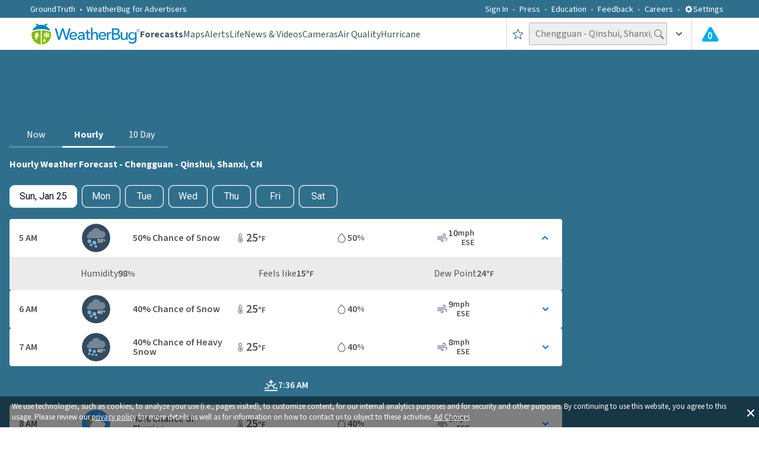

--- FILE ---
content_type: image/svg+xml
request_url: https://www.weatherbug.com/_next/image?url=https%3A%2F%2Flegacyicons-con.cdn.weatherbug.net%2Fresources%2Fv1%2Fresource%2FIconByCodeV1%3Ficonset%3Dforecast%26iconSize%3Dsvglarge%26iconCode%3D270%26token%3D99999999-9999-9999-9999-999999999999&w=384&q=75
body_size: 1385
content:
<svg xmlns="http://www.w3.org/2000/svg" viewBox="0 0 80 80" enable-background="new 0 0 80 80"><g><circle fill="#344a5f" cx="40" cy="40" r="40"/><g><path fill="#8bdcfc" d="m26.9 51.1l-.9-.6 1-.3c.2-.1.4-.3.3-.5-.1-.2-.3-.4-.5-.3l-1.2.3c0-.2.1-.4.1-.7 0-.2 0-.5-.1-.7l1.2.3c0 0 .1 0 .1 0 .2 0 .4-.1.4-.3.1-.2-.1-.5-.3-.5l-1-.3.9-.5c.2-.1.3-.4.2-.6-.1-.2-.4-.3-.6-.2l-.9.5.3-1c.1-.2-.1-.5-.3-.5-.2-.1-.5.1-.5.3l-.3 1.2c-.3-.3-.7-.5-1.1-.6l.9-.9c.2-.2.2-.5 0-.6-.2-.2-.5-.2-.6 0l-.7.7v-1c0-.2-.2-.4-.4-.4-.2 0-.4.2-.4.4v1l-.7-.7c-.2-.2-.5-.2-.6 0-.2.2-.2.5 0 .6l.9.9c-.4.1-.8.4-1.1.6l-.3-1.2c-.1-.2-.3-.4-.5-.3-.2.1-.4.3-.3.5l.3 1-.9-.5c-.2-.1-.5-.1-.6.2-.1.2-.1.5.2.6l.9.5-1 .3c-.2.1-.4.3-.3.5.1.2.2.3.4.3 0 0 .1 0 .1 0l1.2-.3c0 .2-.1.4-.1.7 0 .2 0 .5.1.7l-1.2-.3c-.2-.1-.5.1-.5.3-.1.2.1.5.3.5l1 .3-.9.5c-.2.1-.3.4-.2.6.1.1.2.2.4.2.1 0 .2 0 .2-.1l.9-.5-.3 1c-.1.2.1.5.3.5 0 0 .1 0 .1 0 .2 0 .4-.1.4-.3l.3-1.2c.3.3.7.5 1.1.6l-.9.9c-.2.2-.2.5 0 .6.1.1.2.1.3.1.1 0 .2 0 .3-.1l.7-.7v1c0 .2.2.4.4.4.2 0 .4-.2.4-.4v-1l.7.7c.1.1.2.1.3.1.1 0 .2 0 .3-.1.2-.2.2-.5 0-.6l-1.1-.7c.4-.1.8-.4 1.1-.6l.3 1.2c.1.2.2.3.4.3 0 0 .1 0 .1 0 .2-.1.4-.3.3-.5l-.3-1 .9.5c.1 0 .1.1.2.1.2 0 .3-.1.4-.2.3-.3.2-.6 0-.7m-6.4-2c0-.2 0-.5.1-.7l1.2.7-1.2.7c-.1-.3-.1-.5-.1-.7m1.7 2.1c-.5-.1-.8-.3-1.1-.7l1.1-.7v1.4m0-2.9l-1.2-.7c.3-.3.7-.6 1.1-.7v1.4zm.9-1.3c.5.1.8.3 1.1.7l-1.1.7v-1.4m0 4.2v-1.3l1.1.7c-.3.2-.7.5-1.1.6m1.5-1.5l-1.2-.7 1.2-.7c.1.2.1.4.1.7.1.3 0 .5-.1.7"/><path fill="#8bdcfc" d="m39.3 53.9l-.9-.5 1-.3c.2-.1.4-.3.3-.5-.1-.2-.3-.4-.5-.3l-1.2.3c0-.2.1-.4.1-.7 0-.2 0-.5-.1-.7l1.2.3c0 0 .1 0 .1 0 .2 0 .4-.1.4-.3.1-.2-.1-.5-.3-.5l-1-.3.9-.5c.2-.1.3-.4.2-.6-.1-.2-.4-.3-.6-.2l-.9.5.3-1c.1-.2-.1-.5-.3-.5-.2-.1-.5.1-.5.3l-.5 1.3c-.3-.3-.7-.5-1.1-.6l.9-.9c.2-.2.2-.5 0-.6-.2-.2-.5-.2-.6 0l-.7.7v-1c0-.2-.2-.4-.4-.4-.2 0-.4.2-.4.4v1l-.7-.7c-.2-.2-.5-.2-.6 0-.2.2-.2.5 0 .6l.9.9c-.4.1-.8.4-1.1.6l-.3-1.2c-.1-.2-.3-.4-.5-.3-.2.1-.4.3-.3.5l.3 1-.9-.5c-.2-.1-.5-.1-.6.2-.1.2-.1.5.2.6l.9.5-1 .3c-.2.1-.4.3-.3.5.1.2.2.3.4.3 0 0 .1 0 .1 0l1.2-.3c0 .2-.1.4-.1.7 0 .2 0 .5.1.7l-1.2-.3c-.2-.1-.5.1-.5.3-.1.2.1.5.3.5l1 .3-.9.5c-.2.1-.3.4-.2.6.1.1.2.2.4.2.1 0 .2 0 .2-.1l.9-.5-.3 1c-.1.2.1.5.3.5 0 0 .1 0 .1 0 .2 0 .4-.1.4-.3l.3-1.2c.3.3.7.5 1.1.6l-.9.9c-.2.2-.2.5 0 .6.1.1.2.1.3.1.1 0 .2 0 .3-.1l.7-.7v1c0 .2.2.4.4.4.2 0 .4-.2.4-.4v-1l.7.7c.1.1.2.1.3.1.1 0 .2 0 .3-.1.2-.2.2-.5 0-.6l-.9-.9c.4-.1.8-.4 1.1-.6l.3 1.2c.1.2.2.3.4.3 0 0 .1 0 .1 0 .2-.1.4-.3.3-.5l-.3-1 .9.5c.1 0 .1.1.2.1.2 0 .3-.1.4-.2.3-.3.2-.5 0-.7m-6.5-2c0-.2 0-.5.1-.7l1.2.7-1.2.7c0-.2-.1-.4-.1-.7m1.7 2.1c-.5-.1-.8-.3-1.1-.7l1.1-.7v1.4m0-2.8l-1.1-.7c.3-.3.7-.6 1.1-.7v1.4m.9-1.4c.5.1.8.3 1.1.7l-1.1.7v-1.4m0 4.2v-1.3l1.1.7c-.2.3-.6.6-1.1.6m1.6-1.4l-1.2-.7 1.2-.7c.1.2.1.4.1.7 0 .3 0 .5-.1.7"/><path fill="#8bdcfc" d="m23.8 60.1l-.6-.4.7-.2c.2 0 .3-.2.2-.4 0-.2-.2-.3-.4-.2l-.8.2c0-.2.1-.3.1-.5 0-.2 0-.3-.1-.5l.8.2c0 0 .1 0 .1 0 .1 0 .3-.1.3-.2 0-.2-.1-.3-.2-.4l-.7-.2.6-.4c.1-.1.2-.3.1-.4-.1-.1-.3-.2-.4-.1l-.6.4.2-.7c0-.2-.1-.3-.2-.4-.2 0-.3.1-.4.2l-.2.8c-.2-.2-.5-.4-.8-.5l.6-.6c.1-.1.1-.3 0-.4-.1-.1-.3-.1-.4 0l-.5.5v-.7c0-.2-.1-.3-.3-.3-.2 0-.3.1-.3.3v.7l-.6-.3c-.1-.1-.3-.1-.4 0-.1.1-.1.3 0 .4l.6.6c-.3.1-.6.2-.8.5l-.2-.8c0-.2-.2-.3-.4-.2-.2 0-.3.2-.2.4l.2.7-.6-.4c-.1-.1-.3 0-.4.1-.1.1 0 .3.1.4l.6.4-.7.2c-.2 0-.3.2-.2.4 0 .1.2.2.3.2 0 0 .1 0 .1 0l.8-.2c0 .2-.1.3-.1.5 0 .2 0 .3.1.5l-.9-.3c-.2 0-.3.1-.4.2 0 .2.1.3.2.4l.7.2-.6.4c-.1.1-.2.3-.1.4.1.1.2.2.3.2.1 0 .1 0 .2 0l.6-.4-.3.6c0 .2.1.3.2.4 0 0 .1 0 .1 0 .1 0 .3-.1.3-.2l.2-.8c.2.2.5.4.8.5l-.6.6c-.1.1-.1.3 0 .4.1.1.1.1.2.1.1 0 .2 0 .2-.1l.5-.5v.6c0 .2.1.3.3.3.2 0 .3-.1.3-.3v-.7l.5.5c.1.1.1.1.2.1.1 0 .2 0 .2-.1.1-.1.1-.3 0-.4l-.6-.6c.3-.1.6-.2.8-.5l.2.8c0 .1.2.2.3.2 0 0 .1 0 .1 0 .2 0 .3-.2.2-.4l-.2-.7.6.4c0 0 .1 0 .2 0 .1 0 .2-.1.3-.2.2 0 .2-.2 0-.3m-4.5-1.4c0-.2 0-.3.1-.5l.8.5-.8.5c-.1-.2-.1-.3-.1-.5m1.2 1.5c-.3-.1-.6-.2-.8-.5l.8-.5v1m0-2l-.8-.5c.2-.2.5-.4.8-.5v1m.6-1c.3.1.6.2.8.5l-.8.5v-1m0 3v-.9l.8.5c-.2.2-.5.3-.8.4m1.1-1l-.8-.5.8-.5c0 .1.1.3.1.5 0 .2 0 .3-.1.5"/><path fill="#8bdcfc" d="m33.3 62.1l-.6-.4.7-.2c.2 0 .3-.2.2-.4 0-.2-.2-.3-.4-.2l-.8.2c0-.2.1-.3.1-.5 0-.2 0-.3-.1-.5l.8.2c0 0 .1 0 .1 0 .1 0 .3-.1.3-.2 0-.2-.1-.3-.2-.4l-.7-.2.6-.4c.1-.1.2-.3.1-.4-.1-.1-.3-.2-.4-.1l-.6.4.2-.7c0-.2-.1-.3-.2-.4-.2 0-.3.1-.4.2l-.2.8c-.2-.2-.5-.4-.8-.5l.6-.6c.1-.1.1-.3 0-.4-.1-.1-.3-.1-.4 0l-.5.5v-.7c0-.2-.1-.3-.3-.3-.2 0-.3.1-.3.3v.7l-.5-.5c-.1-.1-.3-.1-.4 0-.1.1-.1.3 0 .4l.6.6c-.3.1-.6.2-.8.5l-.2-.8c0-.2-.2-.3-.4-.2-.2 0-.3.2-.2.4l.2.7-.6-.4c-.1-.1-.3 0-.4.1-.1.1 0 .3.1.4l.6.4-.7.2c-.2 0-.3.2-.2.4 0 .1.2.2.3.2 0 0 .1 0 .1 0l.8-.2c0 .2-.1.3-.1.5 0 .2 0 .3.1.5l-1.1-.1c-.2 0-.3.1-.4.2 0 .2.1.3.2.4l.7.2-.6.4c-.1.1-.2.3-.1.4.1.1.2.2.3.2.1 0 .1 0 .2 0l.6-.4-.2.6c0 .2.1.3.2.4 0 0 .1 0 .1 0 .1 0 .3-.1.3-.2l.2-.8c.2.2.5.4.8.5l-.6.5c-.1.1-.1.3 0 .4.1.1.1.1.2.1.1 0 .2 0 .2-.1l.5-.5v.7c0 .2.1.3.3.3.2 0 .3-.1.3-.3v-.7l.5.5c.1.1.1.1.2.1.1 0 .2 0 .2-.1.1-.1.1-.3 0-.4l-.6-.6c.3-.1.6-.2.8-.5l.2.8c0 .1.2.2.3.2 0 0 .1 0 .1 0 .2 0 .3-.2.2-.4l-.2-.7.6.4c0 0 .1 0 .2 0 .1 0 .2-.1.3-.2.2 0 .1-.2 0-.3m-4.6-1.4c0-.2 0-.3.1-.5l.8.5-.8.5c0-.1-.1-.3-.1-.5m1.2 1.5c-.3-.1-.6-.2-.8-.5l.8-.5v1m0-2l-.8-.5c.2-.2.5-.4.8-.5v1m.7-.9c.3.1.6.2.8.5l-.8.5v-1m0 2.9v-.9l.8.5c-.3.2-.5.4-.8.4m1.1-1l-.8-.5.8-.5c0 .1.1.3.1.5 0 .2-.1.4-.1.5"/><path fill="#8bdcfc" d="m43.2 63.8l-.6-.4.7-.2c.2 0 .3-.2.2-.4 0-.2-.2-.3-.4-.2l-.8.2c0-.2.1-.3.1-.5 0-.2 0-.3-.1-.5l.8.2c0 0 .1 0 .1 0 .1 0 .3-.1.3-.2 0-.2-.1-.3-.2-.4l-.7-.2.6-.4c.1-.1.2-.3.1-.4-.1-.1-.3-.2-.4-.1l-.6.4.2-.7c0-.2-.1-.3-.2-.4-.2 0-.3.1-.4.2l-.2.8c-.2-.2-.5-.4-.8-.5l.6-.6c.1-.1.1-.3 0-.4-.1-.1-.3-.1-.4 0l-.5.5v-.6c0-.2-.1-.3-.3-.3-.2 0-.3.1-.3.3v.7l-.5-.5c-.1-.1-.3-.1-.4 0-.1.1-.1.3 0 .4l.6.6c-.3.1-.6.2-.8.5l-.2-.8c0-.2-.2-.3-.4-.2-.2 0-.3.2-.2.4l.2.7-.6-.4c-.1-.1-.3 0-.4.1-.1.1 0 .3.1.4l.6.4-.7.2c-.2 0-.3.2-.2.4 0 .1.2.2.3.2 0 0 .1 0 .1 0l.8-.2c0 .2-.1.3-.1.5 0 .2 0 .3.1.5l-.8-.2c-.2 0-.3.1-.4.2 0 .2.1.3.2.4l.7.2-.6.4c-.1.1-.2.3-.1.4.1.1.2.2.3.2.1 0 .1 0 .2 0l.6-.4-.2.7c0 .2.1.3.2.4 0 0 .1 0 .1 0 .1 0 .3-.1.3-.2l.2-.8c.2.2.5.4.8.5l-.9.3c-.1.1-.1.3 0 .4.1.1.1.1.2.1.1 0 .2 0 .2-.1l.5-.5v.7c0 .2.1.3.3.3.2 0 .3-.1.3-.3v-.7l.5.5c.1.1.1.1.2.1.1 0 .2 0 .2-.1.1-.1.1-.3 0-.4l-.6-.6c.3-.1.6-.2.8-.5l.2.8c0 .1.2.2.3.2 0 0 .1 0 .1 0 .2 0 .3-.2.2-.4l-.2-.7.6.4c0 0 .1 0 .2 0 .1 0 .2-.1.3-.2.1 0 .1-.2 0-.2m-4.6-1.5c0-.2 0-.3.1-.5l.8.5-.8.5c-.1-.1-.1-.3-.1-.5m1.2 1.5c-.3-.1-.6-.2-.8-.5l.8-.5v1m0-2l-.8-.5c.2-.2.5-.4.8-.5v1m.6-.9c.3.1.6.2.8.5l-.8.5v-1m0 2.9v-.9l.8.5c-.2.2-.4.4-.8.4m1.2-1l-.8-.5.8-.5c0 .1.1.3.1.5-.1.2-.1.4-.1.5"/><path fill="#748799" d="m55.7 21.9c-1.3 0-2.5.2-3.7.7-1.6-5-6.3-8.6-11.8-8.6-5.8 0-10.7 4-12 9.4-.7-.2-1.4-.3-2.1-.3-3.8 0-6.9 3.1-6.9 6.9 0 .7.1 1.3.3 1.9-.1 0-.1 0-.2 0-2.9 0-5.3 2.4-5.3 5.3 0 2.9 2.4 5.3 5.3 5.3h36.4c5.7 0 10.3-4.6 10.3-10.3 0-5.7-4.6-10.3-10.3-10.3"/><g><path fill="#fff" d="m50.4 52.6h-1.2v2.5h-1.6v-2.5h-4.3v-1.2l3.8-6h2.1v5.8h1.2v1.4m-2.9-1.4v-2.2c0-.6 0-1.4.1-2h-.1c-.2.5-.5 1-.8 1.5l-1.7 2.7h2.5"/><path fill="#fff" d="m51.4 50.2c0-3.3 1.3-5 3.3-5s3.3 1.7 3.3 5c0 3.3-1.3 5.1-3.3 5.1s-3.3-1.8-3.3-5.1m4.9 0c0-2.7-.7-3.6-1.6-3.6-.9 0-1.6.9-1.6 3.6 0 2.7.7 3.7 1.6 3.7.9 0 1.6-1 1.6-3.7"/><path fill="#fff" d="m58.8 46.7c0-1.2.6-1.8 1.4-1.8s1.4.7 1.4 1.8c0 1.2-.6 1.8-1.4 1.8s-1.4-.6-1.4-1.8m2 0c0-.9-.3-1.2-.6-1.2s-.6.4-.6 1.2c0 .9.3 1.2.6 1.2s.6-.3.6-1.2m-.4 4.2l3.2-6h.6l-3.2 6h-.6m2.6-1.8c0-1.2.6-1.8 1.4-1.8.8 0 1.4.7 1.4 1.8 0 1.2-.6 1.8-1.4 1.8-.9 0-1.4-.6-1.4-1.8m2 0c0-.9-.3-1.2-.6-1.2-.4 0-.6.4-.6 1.2 0 .9.3 1.2.6 1.2.3 0 .6-.3.6-1.2"/></g></g></g></svg>


--- FILE ---
content_type: image/svg+xml
request_url: https://www.weatherbug.com/_next/image?url=https%3A%2F%2Flegacyicons-con.cdn.weatherbug.net%2Fresources%2Fv1%2Fresource%2FIconByCodeV1%3Ficonset%3Dforecast%26iconSize%3Dsvglarge%26iconCode%3D85%26token%3D99999999-9999-9999-9999-999999999999&w=384&q=75
body_size: 993
content:
<svg xmlns="http://www.w3.org/2000/svg" viewBox="0 0 80 80" enable-background="new 0 0 80 80"><g><circle fill="#2e98e3" cx="40" cy="40" r="40"/><g><path fill="#8bdcfc" d="m35.6 61.1l-.9-.5.9-.2c.2-.1.4-.3.3-.5-.1-.2-.3-.4-.5-.3l-1.1.3c0-.2.1-.4.1-.6 0-.2 0-.4-.1-.6l1.1.3c0 0 .1 0 .1 0 .2 0 .4-.1.4-.3.1-.2-.1-.5-.3-.5l-.9-.2.9-.5c.2-.1.3-.4.2-.6-.1-.2-.4-.3-.6-.2l-.9.5.2-.9c.1-.2-.1-.5-.3-.5-.2-.1-.5.1-.5.3l-.3 1.1c-.3-.3-.7-.5-1.1-.6l.8-.8c.2-.2.2-.4 0-.6-.2-.2-.4-.2-.6 0l-.5.5v-1c0-.2-.2-.4-.4-.4-.2 0-.4.2-.4.4v1l-.7-.7c-.2-.2-.4-.2-.6 0-.2.2-.2.4 0 .6l.8.8c-.4.1-.8.3-1.1.6l-.3-1.1c-.1-.2-.3-.4-.5-.3-.2.1-.4.3-.3.5l.2.9-.9-.5c-.2-.1-.5 0-.6.2-.1.2 0 .5.2.6l.9.5-.9.2c-.2.1-.4.3-.3.5 0 .2.2.3.4.3 0 0 .1 0 .1 0l1.1-.3c0 .2-.1.4-.1.6 0 .2 0 .4.1.6l-1.1-.3c-.2-.1-.5.1-.5.3-.1.2.1.5.3.5l.9.2-.9.5c-.2.1-.3.4-.2.6.1.1.2.2.4.2.1 0 .1 0 .2-.1l.9-.5-.2.9c-.1.2.1.5.3.5 0 0 .1 0 .1 0 .2 0 .4-.1.4-.3l.3-1.1c.3.3.7.5 1.1.6l-.8.8c-.2.2-.2.4 0 .6.1.1.2.1.3.1.1 0 .2 0 .3-.1l.7-.7v1c0 .2.2.4.4.4.2 0 .4-.2.4-.4v-1l.7.7c.1.1.2.1.3.1.1 0 .2 0 .3-.1.2-.2.2-.4 0-.6l-.8-.8c.4-.1.8-.3 1.1-.6l.3 1.1c0 .2.2.3.4.3 0 0 .1 0 .1 0 .2-.1.4-.3.3-.5l-.2-.9.9.5c.1 0 .1.1.2.1.1 0 .3-.1.4-.2-.1-.1-.2-.3-.4-.4m-6.1-1.9c0-.2 0-.4.1-.6l1.1.6-1.1.6c0-.2-.1-.4-.1-.6m1.6 2c-.4-.1-.8-.3-1.1-.6l1.1-.6v1.2m0-2.8l-1.1-.6c.3-.3.7-.5 1.1-.6v1.2m.9-1.2c.4.1.8.3 1.1.6l-1.1.6v-1.2m0 4v-1.3l1.1.6c-.3.3-.7.6-1.1.7m1.5-1.4l-1.1-.6 1.1-.6c.1.2.1.4.1.6 0 .2-.1.4-.1.6"/><g><path fill="#ffbd03" d="m20.7 38.5l-2.3 2.3c-.4.4-.4 1 0 1.3.2.2.4.3.7.3.2 0 .5-.1.7-.3l2.3-2.3c.4-.4.4-1 0-1.3-.5-.3-1.1-.3-1.4 0"/><path fill="#ffbd03" d="m37.2 24.3c.2 0 .5-.1.7-.3l2.3-2.3c.4-.4.4-1 0-1.3-.4-.4-1-.4-1.3 0l-2.3 2.3c-.4.4-.4 1 0 1.3.1.2.4.3.6.3"/><path fill="#ffbd03" d="m20.7 24c.2.2.4.3.7.3.2 0 .5-.1.7-.3.4-.4.4-1 0-1.3l-2.3-2.3c-.4-.4-1-.4-1.3 0-.4.4-.4 1 0 1.3l2.2 2.3"/><path fill="#ffbd03" d="m29.2 21c.5 0 1-.4 1-.9v-3.2c0-.5-.5-.9-1-.9-.5 0-1 .4-1 .9v3.2c0 .5.5.9 1 .9"/><path fill="#ffbd03" d="m19 31.2c0-.5-.4-1-.9-1h-3.2c-.5 0-.9.5-.9 1 0 .5.4 1 .9 1h3.1c.5 0 1-.5 1-1"/></g><path fill="#ffbd03" d="m32.8 32.8c.2 0 .4 0 .6 0 .7-1.9 1.9-3.5 3.4-4.7-1.3-2.9-4.2-4.9-7.5-4.9-4.6 0-8.3 3.7-8.3 8.2 0 3.2 1.9 6 4.5 7.3.6-3.3 3.7-5.9 7.3-5.9"/><path fill="#fff" d="m58 33.5c-1.3-.1-2.5.1-3.6.5-1.3-4.2-5.3-7.2-9.9-7.2-4.9 0-8.9 3.4-10.1 7.9-.7-.2-1.5-.3-2.3-.2-2.4.2-4.5 2.1-5 4.4-.2 1-.2 2 .1 2.9-.1 0-.1 0-.2 0-2.4 0-4.4 2-4.4 4.4s2 4.4 4.4 4.4c.3 0 30.4 0 30.4 0 4.9 0 8.8-4.1 8.6-9-.1-4.3-3.6-7.8-8-8.1"/><g><path fill="#fff" d="m50.2 60.4h-1.2v2.5h-1.6v-2.5h-4.3v-1.2l3.8-6h2.1v5.8h1.2v1.4m-2.9-1.3v-2.2c0-.6 0-1.5.1-2h-.1c-.2.5-.5 1-.8 1.5l-1.8 2.7h2.6"/><path fill="#fff" d="m51.2 58c0-3.3 1.3-5 3.3-5 2 0 3.3 1.7 3.3 5 0 3.3-1.3 5.1-3.3 5.1-2 0-3.3-1.8-3.3-5.1m4.9 0c0-2.7-.7-3.6-1.6-3.6-.9 0-1.6.9-1.6 3.6 0 2.7.7 3.7 1.6 3.7 1 0 1.6-.9 1.6-3.7"/><path fill="#fff" d="m58.7 54.6c0-1.2.6-1.8 1.4-1.8.8 0 1.4.7 1.4 1.8 0 1.2-.6 1.9-1.4 1.9-.8-.1-1.4-.8-1.4-1.9m2 0c0-.9-.3-1.2-.6-1.2s-.6.4-.6 1.2c0 .9.3 1.3.6 1.3s.6-.5.6-1.3m-.4 4.2l3.2-6h.6l-3.2 6h-.6m2.6-1.9c0-1.2.6-1.8 1.4-1.8.8 0 1.4.7 1.4 1.8 0 1.2-.6 1.9-1.4 1.9-.8 0-1.4-.7-1.4-1.9m2 0c0-.9-.3-1.2-.6-1.2s-.6.4-.6 1.2c0 .9.3 1.3.6 1.3s.6-.4.6-1.3"/></g></g></g></svg>


--- FILE ---
content_type: image/svg+xml
request_url: https://www.weatherbug.com/_next/image?url=https%3A%2F%2Flegacyicons-con.cdn.weatherbug.net%2Fresources%2Fv1%2Fresource%2FIconByCodeV1%3Ficonset%3Dforecast%26iconSize%3Dsvglarge%26iconCode%3D159%26token%3D99999999-9999-9999-9999-999999999999&w=384&q=75
body_size: 378
content:
<?xml version="1.0" encoding="UTF-8"?><svg id="Layer_2" xmlns="http://www.w3.org/2000/svg" xmlns:xlink="http://www.w3.org/1999/xlink" viewBox="0 0 80 80"><defs><style>.cls-1{fill:#344a5f;}.cls-1,.cls-2{fill-rule:evenodd;}.cls-1,.cls-2,.cls-3,.cls-4{stroke-width:0px;}.cls-2{fill:#748799;}.cls-5{clip-path:url(#clippath);}.cls-3{fill:none;}.cls-4{fill:#fff;}</style><clipPath id="clippath"><rect class="cls-3" width="80" height="80"/></clipPath></defs><g id="Layer_1-2"><g class="cls-5"><path class="cls-1" d="M40,80c22.09,0,40-17.91,40-40S62.09,0,40,0,0,17.91,0,40s17.91,40,40,40Z"/><path class="cls-4" d="M18,48.5c0-.83.67-1.5,1.5-1.5h37c.83,0,1.5.67,1.5,1.5s-.67,1.5-1.5,1.5H19.5c-.83,0-1.5-.67-1.5-1.5Z"/><path class="cls-4" d="M24,55.5c0-.83.67-1.5,1.5-1.5h37c.83,0,1.5.67,1.5,1.5s-.67,1.5-1.5,1.5H25.5c-.83,0-1.5-.67-1.5-1.5Z"/><path class="cls-4" d="M18,62.5c0-.83.67-1.5,1.5-1.5h37c.83,0,1.5.67,1.5,1.5s-.67,1.5-1.5,1.5H19.5c-.83,0-1.5-.67-1.5-1.5Z"/><path class="cls-2" d="M55.8,22.4c-1.3,0-2.5.2-3.7.7-1.6-5-6.3-8.6-11.8-8.6-5.8,0-10.7,4-12.1,9.4-.7-.2-1.4-.3-2.1-.3-3.8,0-6.9,3.1-6.9,6.9,0,.7.1,1.3.3,1.9h-.2c-2.9,0-5.3,2.4-5.3,5.3s2.4,5.3,5.3,5.3c1.1,0,36.4.1,36.4.1,5.7,0,10.3-4.6,10.3-10.3.1-5.7-4.5-10.3-10.2-10.4Z"/></g></g></svg>

--- FILE ---
content_type: image/svg+xml
request_url: https://www.weatherbug.com/_next/image?url=https%3A%2F%2Flegacyicons-con.cdn.weatherbug.net%2Fresources%2Fv1%2Fresource%2FIconByCodeV1%3Ficonset%3Dforecast%26iconSize%3Dsvglarge%26iconCode%3D96%26token%3D99999999-9999-9999-9999-999999999999&w=384&q=75
body_size: 832
content:
<svg xmlns="http://www.w3.org/2000/svg" viewBox="0 0 80 80" enable-background="new 0 0 80 80"><g><circle fill="#344a5f" cx="40" cy="40" r="40"/><g><path fill="#8bdcfc" d="m33.1 57.9l-1-.6 1.1-.3c.3-.1.4-.3.4-.6-.1-.3-.3-.4-.6-.4l-1.3.3c.1-.2.1-.5.1-.8 0-.3 0-.5-.1-.8l1.3.4c0 0 .1 0 .1 0 .2 0 .4-.1.5-.4.1-.3-.1-.5-.4-.6l-1.1-.3 1-.6c.2-.1.3-.4.2-.7-.1-.2-.4-.3-.7-.2l-1 .6.3-1.1c.1-.3-.1-.5-.4-.6-.3-.1-.5.1-.6.4l-.4 1.3c-.4-.3-.8-.6-1.3-.7l1-1c.2-.2.2-.5 0-.7-.2-.2-.5-.2-.7 0l-.8.8v-1.2c0-.3-.2-.5-.5-.5-.3 0-.5.2-.5.5v1.2l-.8-.8c-.2-.2-.5-.2-.7 0-.2.2-.2.5 0 .7l1 1c-.5.2-.9.4-1.3.7l-.3-1.4c-.1-.3-.3-.4-.6-.4-.3.1-.4.3-.4.6l.3 1.1-1-.6c-.2-.1-.5-.1-.7.2-.1.2-.1.5.2.7l1 .6-1.1.3c-.3.1-.4.3-.4.6.1.2.3.4.5.4 0 0 .1 0 .1 0l1.3-.3c-.1.2-.1.5-.1.8 0 .3 0 .5.1.8l-1.3-.3c-.3-.1-.5.1-.6.4-.1.3.1.5.4.6l1.1.3-1 .6c-.4.1-.4.4-.3.6.1.2.3.3.4.3.1 0 .2 0 .3-.1l1-.6-.3 1.1c-.1.3.1.5.4.6 0 0 .1 0 .1 0 .2 0 .4-.1.5-.4l.4-1.3c.4.3.8.6 1.3.7l-1 1c-.2.2-.2.5 0 .7.1.1.2.1.4.1.1 0 .3 0 .4-.1l.8-.8v1.2c0 .3.2.5.5.5.3 0 .5-.2.5-.5v-1.2l.8.8c.1.1.2.1.4.1.1 0 .3 0 .4-.1.2-.2.2-.5 0-.7l-1-1c.5-.2.9-.4 1.3-.7l.3 1.4c.1.2.3.4.5.4 0 0 .1 0 .1 0 .3-.1.4-.3.4-.6l-.3-1.1 1 .6c.1 0 .2.1.3.1.2 0 .3-.1.4-.2 0-.3-.1-.7-.3-.8m-7.3-2.3c0-.3.1-.5.1-.8l1.3.8-1.3.8c-.1-.3-.1-.5-.1-.8m1.9 2.4c-.5-.1-1-.4-1.3-.8l1.3-.8v1.6m0-3.3l-1.3-.8c.3-.4.8-.6 1.3-.8v1.6m1-1.5c.5.1 1 .4 1.3.8l-1.3.8v-1.6m0 4.8v-1.5l1.3.8c-.3.3-.8.6-1.3.7m1.8-1.6l-1.3-.8 1.3-.8c.1.2.1.5.1.8.1.3 0 .5-.1.8"/><path fill="#748799" d="m55.8 26.5c-1.3 0-2.5.2-3.7.7-1.6-5-6.2-8.6-11.7-8.6-5.8 0-10.7 4-12.1 9.4-.7-.2-1.4-.3-2.1-.3-3.8 0-6.9 3-6.9 6.9 0 .7.1 1.3.3 1.9-.1 0-.1 0-.2 0-2.9 0-5.3 2.3-5.3 5.3 0 2.9 2.3 5.3 5.3 5.3h36.4c5.7 0 10.3-4.3 10.4-10-.2-5.9-4.7-10.6-10.4-10.6"/><g><path fill="#fff" d="m44.4 56.9c.6.6 1.3 1.1 2.3 1.1 1 0 1.8-.5 1.8-1.5 0-1-.6-1.6-2.8-1.6v-1.3c1.9 0 2.5-.7 2.5-1.5 0-.8-.5-1.3-1.4-1.3-.8 0-1.4.4-1.9.9l-.9-1.1c.8-.7 1.7-1.2 2.9-1.2 1.9 0 3.1.9 3.1 2.6 0 1.1-.6 1.8-1.7 2.2v.1c1.1.3 2 1.1 2 2.4 0 1.8-1.5 2.8-3.4 2.8-1.6 0-2.6-.6-3.3-1.4l.8-1.2"/><path fill="#fff" d="m51.6 54.3c0-3.3 1.3-5 3.3-5 2 0 3.3 1.7 3.3 5 0 3.3-1.3 5.1-3.3 5.1-2 0-3.3-1.8-3.3-5.1m4.9 0c0-2.7-.7-3.6-1.6-3.6-.9 0-1.6.9-1.6 3.6s.7 3.7 1.6 3.7c1 0 1.6-.9 1.6-3.7"/><path fill="#fff" d="m59.1 50.9c0-1.2.6-1.8 1.4-1.8.8 0 1.4.7 1.4 1.8 0 1.2-.6 1.8-1.4 1.8-.8 0-1.4-.7-1.4-1.8m2 0c0-.9-.3-1.2-.6-1.2-.4 0-.6.4-.6 1.2 0 .9.3 1.2.6 1.2.3 0 .6-.4.6-1.2m-.4 4.2l3.2-6h.6l-3.2 6h-.6m2.5-1.9c0-1.2.6-1.8 1.4-1.8.8 0 1.4.7 1.4 1.8 0 1.2-.6 1.8-1.4 1.8-.8.1-1.4-.6-1.4-1.8m2.1 0c0-.9-.3-1.2-.6-1.2-.4 0-.6.4-.6 1.2 0 .9.3 1.2.6 1.2.3.1.6-.3.6-1.2"/></g></g></g></svg>


--- FILE ---
content_type: image/svg+xml
request_url: https://www.weatherbug.com/_next/image?url=https%3A%2F%2Flegacyicons-con.cdn.weatherbug.net%2Fresources%2Fv1%2Fresource%2FIconByCodeV1%3Ficonset%3Dforecast%26iconSize%3Dsvglarge%26iconCode%3D270%26token%3D99999999-9999-9999-9999-999999999999&w=384&q=75
body_size: 1385
content:
<svg xmlns="http://www.w3.org/2000/svg" viewBox="0 0 80 80" enable-background="new 0 0 80 80"><g><circle fill="#344a5f" cx="40" cy="40" r="40"/><g><path fill="#8bdcfc" d="m26.9 51.1l-.9-.6 1-.3c.2-.1.4-.3.3-.5-.1-.2-.3-.4-.5-.3l-1.2.3c0-.2.1-.4.1-.7 0-.2 0-.5-.1-.7l1.2.3c0 0 .1 0 .1 0 .2 0 .4-.1.4-.3.1-.2-.1-.5-.3-.5l-1-.3.9-.5c.2-.1.3-.4.2-.6-.1-.2-.4-.3-.6-.2l-.9.5.3-1c.1-.2-.1-.5-.3-.5-.2-.1-.5.1-.5.3l-.3 1.2c-.3-.3-.7-.5-1.1-.6l.9-.9c.2-.2.2-.5 0-.6-.2-.2-.5-.2-.6 0l-.7.7v-1c0-.2-.2-.4-.4-.4-.2 0-.4.2-.4.4v1l-.7-.7c-.2-.2-.5-.2-.6 0-.2.2-.2.5 0 .6l.9.9c-.4.1-.8.4-1.1.6l-.3-1.2c-.1-.2-.3-.4-.5-.3-.2.1-.4.3-.3.5l.3 1-.9-.5c-.2-.1-.5-.1-.6.2-.1.2-.1.5.2.6l.9.5-1 .3c-.2.1-.4.3-.3.5.1.2.2.3.4.3 0 0 .1 0 .1 0l1.2-.3c0 .2-.1.4-.1.7 0 .2 0 .5.1.7l-1.2-.3c-.2-.1-.5.1-.5.3-.1.2.1.5.3.5l1 .3-.9.5c-.2.1-.3.4-.2.6.1.1.2.2.4.2.1 0 .2 0 .2-.1l.9-.5-.3 1c-.1.2.1.5.3.5 0 0 .1 0 .1 0 .2 0 .4-.1.4-.3l.3-1.2c.3.3.7.5 1.1.6l-.9.9c-.2.2-.2.5 0 .6.1.1.2.1.3.1.1 0 .2 0 .3-.1l.7-.7v1c0 .2.2.4.4.4.2 0 .4-.2.4-.4v-1l.7.7c.1.1.2.1.3.1.1 0 .2 0 .3-.1.2-.2.2-.5 0-.6l-1.1-.7c.4-.1.8-.4 1.1-.6l.3 1.2c.1.2.2.3.4.3 0 0 .1 0 .1 0 .2-.1.4-.3.3-.5l-.3-1 .9.5c.1 0 .1.1.2.1.2 0 .3-.1.4-.2.3-.3.2-.6 0-.7m-6.4-2c0-.2 0-.5.1-.7l1.2.7-1.2.7c-.1-.3-.1-.5-.1-.7m1.7 2.1c-.5-.1-.8-.3-1.1-.7l1.1-.7v1.4m0-2.9l-1.2-.7c.3-.3.7-.6 1.1-.7v1.4zm.9-1.3c.5.1.8.3 1.1.7l-1.1.7v-1.4m0 4.2v-1.3l1.1.7c-.3.2-.7.5-1.1.6m1.5-1.5l-1.2-.7 1.2-.7c.1.2.1.4.1.7.1.3 0 .5-.1.7"/><path fill="#8bdcfc" d="m39.3 53.9l-.9-.5 1-.3c.2-.1.4-.3.3-.5-.1-.2-.3-.4-.5-.3l-1.2.3c0-.2.1-.4.1-.7 0-.2 0-.5-.1-.7l1.2.3c0 0 .1 0 .1 0 .2 0 .4-.1.4-.3.1-.2-.1-.5-.3-.5l-1-.3.9-.5c.2-.1.3-.4.2-.6-.1-.2-.4-.3-.6-.2l-.9.5.3-1c.1-.2-.1-.5-.3-.5-.2-.1-.5.1-.5.3l-.5 1.3c-.3-.3-.7-.5-1.1-.6l.9-.9c.2-.2.2-.5 0-.6-.2-.2-.5-.2-.6 0l-.7.7v-1c0-.2-.2-.4-.4-.4-.2 0-.4.2-.4.4v1l-.7-.7c-.2-.2-.5-.2-.6 0-.2.2-.2.5 0 .6l.9.9c-.4.1-.8.4-1.1.6l-.3-1.2c-.1-.2-.3-.4-.5-.3-.2.1-.4.3-.3.5l.3 1-.9-.5c-.2-.1-.5-.1-.6.2-.1.2-.1.5.2.6l.9.5-1 .3c-.2.1-.4.3-.3.5.1.2.2.3.4.3 0 0 .1 0 .1 0l1.2-.3c0 .2-.1.4-.1.7 0 .2 0 .5.1.7l-1.2-.3c-.2-.1-.5.1-.5.3-.1.2.1.5.3.5l1 .3-.9.5c-.2.1-.3.4-.2.6.1.1.2.2.4.2.1 0 .2 0 .2-.1l.9-.5-.3 1c-.1.2.1.5.3.5 0 0 .1 0 .1 0 .2 0 .4-.1.4-.3l.3-1.2c.3.3.7.5 1.1.6l-.9.9c-.2.2-.2.5 0 .6.1.1.2.1.3.1.1 0 .2 0 .3-.1l.7-.7v1c0 .2.2.4.4.4.2 0 .4-.2.4-.4v-1l.7.7c.1.1.2.1.3.1.1 0 .2 0 .3-.1.2-.2.2-.5 0-.6l-.9-.9c.4-.1.8-.4 1.1-.6l.3 1.2c.1.2.2.3.4.3 0 0 .1 0 .1 0 .2-.1.4-.3.3-.5l-.3-1 .9.5c.1 0 .1.1.2.1.2 0 .3-.1.4-.2.3-.3.2-.5 0-.7m-6.5-2c0-.2 0-.5.1-.7l1.2.7-1.2.7c0-.2-.1-.4-.1-.7m1.7 2.1c-.5-.1-.8-.3-1.1-.7l1.1-.7v1.4m0-2.8l-1.1-.7c.3-.3.7-.6 1.1-.7v1.4m.9-1.4c.5.1.8.3 1.1.7l-1.1.7v-1.4m0 4.2v-1.3l1.1.7c-.2.3-.6.6-1.1.6m1.6-1.4l-1.2-.7 1.2-.7c.1.2.1.4.1.7 0 .3 0 .5-.1.7"/><path fill="#8bdcfc" d="m23.8 60.1l-.6-.4.7-.2c.2 0 .3-.2.2-.4 0-.2-.2-.3-.4-.2l-.8.2c0-.2.1-.3.1-.5 0-.2 0-.3-.1-.5l.8.2c0 0 .1 0 .1 0 .1 0 .3-.1.3-.2 0-.2-.1-.3-.2-.4l-.7-.2.6-.4c.1-.1.2-.3.1-.4-.1-.1-.3-.2-.4-.1l-.6.4.2-.7c0-.2-.1-.3-.2-.4-.2 0-.3.1-.4.2l-.2.8c-.2-.2-.5-.4-.8-.5l.6-.6c.1-.1.1-.3 0-.4-.1-.1-.3-.1-.4 0l-.5.5v-.7c0-.2-.1-.3-.3-.3-.2 0-.3.1-.3.3v.7l-.6-.3c-.1-.1-.3-.1-.4 0-.1.1-.1.3 0 .4l.6.6c-.3.1-.6.2-.8.5l-.2-.8c0-.2-.2-.3-.4-.2-.2 0-.3.2-.2.4l.2.7-.6-.4c-.1-.1-.3 0-.4.1-.1.1 0 .3.1.4l.6.4-.7.2c-.2 0-.3.2-.2.4 0 .1.2.2.3.2 0 0 .1 0 .1 0l.8-.2c0 .2-.1.3-.1.5 0 .2 0 .3.1.5l-.9-.3c-.2 0-.3.1-.4.2 0 .2.1.3.2.4l.7.2-.6.4c-.1.1-.2.3-.1.4.1.1.2.2.3.2.1 0 .1 0 .2 0l.6-.4-.3.6c0 .2.1.3.2.4 0 0 .1 0 .1 0 .1 0 .3-.1.3-.2l.2-.8c.2.2.5.4.8.5l-.6.6c-.1.1-.1.3 0 .4.1.1.1.1.2.1.1 0 .2 0 .2-.1l.5-.5v.6c0 .2.1.3.3.3.2 0 .3-.1.3-.3v-.7l.5.5c.1.1.1.1.2.1.1 0 .2 0 .2-.1.1-.1.1-.3 0-.4l-.6-.6c.3-.1.6-.2.8-.5l.2.8c0 .1.2.2.3.2 0 0 .1 0 .1 0 .2 0 .3-.2.2-.4l-.2-.7.6.4c0 0 .1 0 .2 0 .1 0 .2-.1.3-.2.2 0 .2-.2 0-.3m-4.5-1.4c0-.2 0-.3.1-.5l.8.5-.8.5c-.1-.2-.1-.3-.1-.5m1.2 1.5c-.3-.1-.6-.2-.8-.5l.8-.5v1m0-2l-.8-.5c.2-.2.5-.4.8-.5v1m.6-1c.3.1.6.2.8.5l-.8.5v-1m0 3v-.9l.8.5c-.2.2-.5.3-.8.4m1.1-1l-.8-.5.8-.5c0 .1.1.3.1.5 0 .2 0 .3-.1.5"/><path fill="#8bdcfc" d="m33.3 62.1l-.6-.4.7-.2c.2 0 .3-.2.2-.4 0-.2-.2-.3-.4-.2l-.8.2c0-.2.1-.3.1-.5 0-.2 0-.3-.1-.5l.8.2c0 0 .1 0 .1 0 .1 0 .3-.1.3-.2 0-.2-.1-.3-.2-.4l-.7-.2.6-.4c.1-.1.2-.3.1-.4-.1-.1-.3-.2-.4-.1l-.6.4.2-.7c0-.2-.1-.3-.2-.4-.2 0-.3.1-.4.2l-.2.8c-.2-.2-.5-.4-.8-.5l.6-.6c.1-.1.1-.3 0-.4-.1-.1-.3-.1-.4 0l-.5.5v-.7c0-.2-.1-.3-.3-.3-.2 0-.3.1-.3.3v.7l-.5-.5c-.1-.1-.3-.1-.4 0-.1.1-.1.3 0 .4l.6.6c-.3.1-.6.2-.8.5l-.2-.8c0-.2-.2-.3-.4-.2-.2 0-.3.2-.2.4l.2.7-.6-.4c-.1-.1-.3 0-.4.1-.1.1 0 .3.1.4l.6.4-.7.2c-.2 0-.3.2-.2.4 0 .1.2.2.3.2 0 0 .1 0 .1 0l.8-.2c0 .2-.1.3-.1.5 0 .2 0 .3.1.5l-1.1-.1c-.2 0-.3.1-.4.2 0 .2.1.3.2.4l.7.2-.6.4c-.1.1-.2.3-.1.4.1.1.2.2.3.2.1 0 .1 0 .2 0l.6-.4-.2.6c0 .2.1.3.2.4 0 0 .1 0 .1 0 .1 0 .3-.1.3-.2l.2-.8c.2.2.5.4.8.5l-.6.5c-.1.1-.1.3 0 .4.1.1.1.1.2.1.1 0 .2 0 .2-.1l.5-.5v.7c0 .2.1.3.3.3.2 0 .3-.1.3-.3v-.7l.5.5c.1.1.1.1.2.1.1 0 .2 0 .2-.1.1-.1.1-.3 0-.4l-.6-.6c.3-.1.6-.2.8-.5l.2.8c0 .1.2.2.3.2 0 0 .1 0 .1 0 .2 0 .3-.2.2-.4l-.2-.7.6.4c0 0 .1 0 .2 0 .1 0 .2-.1.3-.2.2 0 .1-.2 0-.3m-4.6-1.4c0-.2 0-.3.1-.5l.8.5-.8.5c0-.1-.1-.3-.1-.5m1.2 1.5c-.3-.1-.6-.2-.8-.5l.8-.5v1m0-2l-.8-.5c.2-.2.5-.4.8-.5v1m.7-.9c.3.1.6.2.8.5l-.8.5v-1m0 2.9v-.9l.8.5c-.3.2-.5.4-.8.4m1.1-1l-.8-.5.8-.5c0 .1.1.3.1.5 0 .2-.1.4-.1.5"/><path fill="#8bdcfc" d="m43.2 63.8l-.6-.4.7-.2c.2 0 .3-.2.2-.4 0-.2-.2-.3-.4-.2l-.8.2c0-.2.1-.3.1-.5 0-.2 0-.3-.1-.5l.8.2c0 0 .1 0 .1 0 .1 0 .3-.1.3-.2 0-.2-.1-.3-.2-.4l-.7-.2.6-.4c.1-.1.2-.3.1-.4-.1-.1-.3-.2-.4-.1l-.6.4.2-.7c0-.2-.1-.3-.2-.4-.2 0-.3.1-.4.2l-.2.8c-.2-.2-.5-.4-.8-.5l.6-.6c.1-.1.1-.3 0-.4-.1-.1-.3-.1-.4 0l-.5.5v-.6c0-.2-.1-.3-.3-.3-.2 0-.3.1-.3.3v.7l-.5-.5c-.1-.1-.3-.1-.4 0-.1.1-.1.3 0 .4l.6.6c-.3.1-.6.2-.8.5l-.2-.8c0-.2-.2-.3-.4-.2-.2 0-.3.2-.2.4l.2.7-.6-.4c-.1-.1-.3 0-.4.1-.1.1 0 .3.1.4l.6.4-.7.2c-.2 0-.3.2-.2.4 0 .1.2.2.3.2 0 0 .1 0 .1 0l.8-.2c0 .2-.1.3-.1.5 0 .2 0 .3.1.5l-.8-.2c-.2 0-.3.1-.4.2 0 .2.1.3.2.4l.7.2-.6.4c-.1.1-.2.3-.1.4.1.1.2.2.3.2.1 0 .1 0 .2 0l.6-.4-.2.7c0 .2.1.3.2.4 0 0 .1 0 .1 0 .1 0 .3-.1.3-.2l.2-.8c.2.2.5.4.8.5l-.9.3c-.1.1-.1.3 0 .4.1.1.1.1.2.1.1 0 .2 0 .2-.1l.5-.5v.7c0 .2.1.3.3.3.2 0 .3-.1.3-.3v-.7l.5.5c.1.1.1.1.2.1.1 0 .2 0 .2-.1.1-.1.1-.3 0-.4l-.6-.6c.3-.1.6-.2.8-.5l.2.8c0 .1.2.2.3.2 0 0 .1 0 .1 0 .2 0 .3-.2.2-.4l-.2-.7.6.4c0 0 .1 0 .2 0 .1 0 .2-.1.3-.2.1 0 .1-.2 0-.2m-4.6-1.5c0-.2 0-.3.1-.5l.8.5-.8.5c-.1-.1-.1-.3-.1-.5m1.2 1.5c-.3-.1-.6-.2-.8-.5l.8-.5v1m0-2l-.8-.5c.2-.2.5-.4.8-.5v1m.6-.9c.3.1.6.2.8.5l-.8.5v-1m0 2.9v-.9l.8.5c-.2.2-.4.4-.8.4m1.2-1l-.8-.5.8-.5c0 .1.1.3.1.5-.1.2-.1.4-.1.5"/><path fill="#748799" d="m55.7 21.9c-1.3 0-2.5.2-3.7.7-1.6-5-6.3-8.6-11.8-8.6-5.8 0-10.7 4-12 9.4-.7-.2-1.4-.3-2.1-.3-3.8 0-6.9 3.1-6.9 6.9 0 .7.1 1.3.3 1.9-.1 0-.1 0-.2 0-2.9 0-5.3 2.4-5.3 5.3 0 2.9 2.4 5.3 5.3 5.3h36.4c5.7 0 10.3-4.6 10.3-10.3 0-5.7-4.6-10.3-10.3-10.3"/><g><path fill="#fff" d="m50.4 52.6h-1.2v2.5h-1.6v-2.5h-4.3v-1.2l3.8-6h2.1v5.8h1.2v1.4m-2.9-1.4v-2.2c0-.6 0-1.4.1-2h-.1c-.2.5-.5 1-.8 1.5l-1.7 2.7h2.5"/><path fill="#fff" d="m51.4 50.2c0-3.3 1.3-5 3.3-5s3.3 1.7 3.3 5c0 3.3-1.3 5.1-3.3 5.1s-3.3-1.8-3.3-5.1m4.9 0c0-2.7-.7-3.6-1.6-3.6-.9 0-1.6.9-1.6 3.6 0 2.7.7 3.7 1.6 3.7.9 0 1.6-1 1.6-3.7"/><path fill="#fff" d="m58.8 46.7c0-1.2.6-1.8 1.4-1.8s1.4.7 1.4 1.8c0 1.2-.6 1.8-1.4 1.8s-1.4-.6-1.4-1.8m2 0c0-.9-.3-1.2-.6-1.2s-.6.4-.6 1.2c0 .9.3 1.2.6 1.2s.6-.3.6-1.2m-.4 4.2l3.2-6h.6l-3.2 6h-.6m2.6-1.8c0-1.2.6-1.8 1.4-1.8.8 0 1.4.7 1.4 1.8 0 1.2-.6 1.8-1.4 1.8-.9 0-1.4-.6-1.4-1.8m2 0c0-.9-.3-1.2-.6-1.2-.4 0-.6.4-.6 1.2 0 .9.3 1.2.6 1.2.3 0 .6-.3.6-1.2"/></g></g></g></svg>


--- FILE ---
content_type: application/javascript
request_url: https://www.weatherbug.com/_next/static/chunks/app/weather-forecast/hourly/%5Bslug%5D/page-d3be1b990dcb26c3.js
body_size: 86
content:
(self.webpackChunk_N_E=self.webpackChunk_N_E||[]).push([[1096],{},function(n){n.O(0,[6202,8846,7165,9183,1490,7138,4520,6648,55,7630,8206,1862,1743,1532,9755,9605,6860,4596,8688,1214,4591,2971,7023,1744],function(){return n(n.s=63171)}),_N_E=n.O()}]);

--- FILE ---
content_type: application/javascript
request_url: https://www.weatherbug.com/_next/static/chunks/app/global-error-4a5a2d1abf51b822.js
body_size: 4091
content:
(self.webpackChunk_N_E=self.webpackChunk_N_E||[]).push([[6470],{55865:function(e,t,r){Promise.resolve().then(r.bind(r,96314))},96314:function(e,t,r){"use strict";r.r(t),r.d(t,{default:function(){return s}});var n=r(57437),i=r(2265),o=r(32845),a=r(68688),l=r(68240);function s(e){let{error:t}=e;return(0,i.useEffect)(()=>{console.error(t)},[t]),(0,n.jsx)("html",{children:(0,n.jsx)("body",{children:(0,n.jsx)(l.default,{children:(0,n.jsx)(a.default,{children:(0,n.jsx)(o.GenericError,{title:"Something went wrong!",description:"Try again"})})})})})}},32845:function(e,t,r){"use strict";r.d(t,{GenericError:function(){return p},T:function(){return l},o:function(){return f}});var n=r(57437),i=r(89183),o=r(13323),a=r(68688);let l=e=>{let{title:t="Fail to Load",description:r="Something went wrong while loading the data. Please reload the page or try again later",descriptionWidth:i,descriptionMinHeight:o}=e;return(0,n.jsxs)(s,{children:[(0,n.jsx)(d,{children:t}),(0,n.jsx)(u,{$descriptionWidth:i,$descriptionMinHeight:o,children:r})]})};l.displayName="ErrorBoundaryInfo";let s=i.ZP.div.withConfig({componentId:"sc-890f0174-0"})(["display:flex;flex-direction:column;justify-content:center;align-items:center;padding:0px;width:100%;height:84px;color:#333333;gap:1rem;"]),c=(0,i.iv)(["display:flex;align-items:center;text-align:center;font-family:",";font-style:normal;font-weight:normal;"],e=>{let{theme:t}=e;return t.fonts.sourceSans3FontFamily}),d=i.ZP.div.withConfig({componentId:"sc-890f0174-1"})([""," height:28px;font-weight:600;font-size:20px;line-height:28px;"],c),u=i.ZP.div.withConfig({componentId:"sc-890f0174-2"})([""," width:",";min-height:",";height:auto;font-size:16px;line-height:20px;"],c,e=>{let{$descriptionWidth:t}=e;return t||"280px"},e=>{let{$descriptionMinHeight:t}=e;return t||"40px"}),p=e=>{let{title:t,description:r}=e;return(0,n.jsxs)(h,{children:[(0,n.jsx)(o.b,{}),(0,n.jsx)(l,{title:t,description:r})]})},h=i.ZP.div.withConfig({componentId:"sc-890f0174-3"})(["display:flex;flex-direction:column;justify-content:center;align-items:center;width:100%;height:100%;background:#f9f9f9;gap:1rem;"]),f=e=>{let{title:t,description:r}=e;return(0,n.jsxs)(g,{children:[(0,n.jsx)(o.b,{symbolFillColor:a.r.colors.graySuit}),(0,n.jsx)(l,{title:t,description:r,descriptionWidth:"100%"})]})},g=i.ZP.div.withConfig({componentId:"sc-890f0174-4"})(["display:grid;grid-template-columns:49px 1fr;width:100%;height:100%;place-items:center;background-color:",";gap:7px;"],e=>{let{theme:t}=e;return t.colors.baseWeakest})},68240:function(e,t,r){"use strict";r.d(t,{default:function(){return p}});var n,i,o=r(57437),a=r(16463),l=r(2265),s=r(89183),c=/^((children|dangerouslySetInnerHTML|key|ref|autoFocus|defaultValue|defaultChecked|innerHTML|suppressContentEditableWarning|suppressHydrationWarning|valueLink|abbr|accept|acceptCharset|accessKey|action|allow|allowUserMedia|allowPaymentRequest|allowFullScreen|allowTransparency|alt|async|autoComplete|autoPlay|capture|cellPadding|cellSpacing|challenge|charSet|checked|cite|classID|className|cols|colSpan|content|contentEditable|contextMenu|controls|controlsList|coords|crossOrigin|data|dateTime|decoding|default|defer|dir|disabled|disablePictureInPicture|disableRemotePlayback|download|draggable|encType|enterKeyHint|fetchpriority|fetchPriority|form|formAction|formEncType|formMethod|formNoValidate|formTarget|frameBorder|headers|height|hidden|high|href|hrefLang|htmlFor|httpEquiv|id|inputMode|integrity|is|keyParams|keyType|kind|label|lang|list|loading|loop|low|marginHeight|marginWidth|max|maxLength|media|mediaGroup|method|min|minLength|multiple|muted|name|nonce|noValidate|open|optimum|pattern|placeholder|playsInline|poster|preload|profile|radioGroup|readOnly|referrerPolicy|rel|required|reversed|role|rows|rowSpan|sandbox|scope|scoped|scrolling|seamless|selected|shape|size|sizes|slot|span|spellCheck|src|srcDoc|srcLang|srcSet|start|step|style|summary|tabIndex|target|title|translate|type|useMap|value|width|wmode|wrap|about|datatype|inlist|prefix|property|resource|typeof|vocab|autoCapitalize|autoCorrect|autoSave|color|incremental|fallback|inert|itemProp|itemScope|itemType|itemID|itemRef|on|option|results|security|unselectable|accentHeight|accumulate|additive|alignmentBaseline|allowReorder|alphabetic|amplitude|arabicForm|ascent|attributeName|attributeType|autoReverse|azimuth|baseFrequency|baselineShift|baseProfile|bbox|begin|bias|by|calcMode|capHeight|clip|clipPathUnits|clipPath|clipRule|colorInterpolation|colorInterpolationFilters|colorProfile|colorRendering|contentScriptType|contentStyleType|cursor|cx|cy|d|decelerate|descent|diffuseConstant|direction|display|divisor|dominantBaseline|dur|dx|dy|edgeMode|elevation|enableBackground|end|exponent|externalResourcesRequired|fill|fillOpacity|fillRule|filter|filterRes|filterUnits|floodColor|floodOpacity|focusable|fontFamily|fontSize|fontSizeAdjust|fontStretch|fontStyle|fontVariant|fontWeight|format|from|fr|fx|fy|g1|g2|glyphName|glyphOrientationHorizontal|glyphOrientationVertical|glyphRef|gradientTransform|gradientUnits|hanging|horizAdvX|horizOriginX|ideographic|imageRendering|in|in2|intercept|k|k1|k2|k3|k4|kernelMatrix|kernelUnitLength|kerning|keyPoints|keySplines|keyTimes|lengthAdjust|letterSpacing|lightingColor|limitingConeAngle|local|markerEnd|markerMid|markerStart|markerHeight|markerUnits|markerWidth|mask|maskContentUnits|maskUnits|mathematical|mode|numOctaves|offset|opacity|operator|order|orient|orientation|origin|overflow|overlinePosition|overlineThickness|panose1|paintOrder|pathLength|patternContentUnits|patternTransform|patternUnits|pointerEvents|points|pointsAtX|pointsAtY|pointsAtZ|preserveAlpha|preserveAspectRatio|primitiveUnits|r|radius|refX|refY|renderingIntent|repeatCount|repeatDur|requiredExtensions|requiredFeatures|restart|result|rotate|rx|ry|scale|seed|shapeRendering|slope|spacing|specularConstant|specularExponent|speed|spreadMethod|startOffset|stdDeviation|stemh|stemv|stitchTiles|stopColor|stopOpacity|strikethroughPosition|strikethroughThickness|string|stroke|strokeDasharray|strokeDashoffset|strokeLinecap|strokeLinejoin|strokeMiterlimit|strokeOpacity|strokeWidth|surfaceScale|systemLanguage|tableValues|targetX|targetY|textAnchor|textDecoration|textRendering|textLength|to|transform|u1|u2|underlinePosition|underlineThickness|unicode|unicodeBidi|unicodeRange|unitsPerEm|vAlphabetic|vHanging|vIdeographic|vMathematical|values|vectorEffect|version|vertAdvY|vertOriginX|vertOriginY|viewBox|viewTarget|visibility|widths|wordSpacing|writingMode|x|xHeight|x1|x2|xChannelSelector|xlinkActuate|xlinkArcrole|xlinkHref|xlinkRole|xlinkShow|xlinkTitle|xlinkType|xmlBase|xmlns|xmlnsXlink|xmlLang|xmlSpace|y|y1|y2|yChannelSelector|z|zoomAndPan|for|class|autofocus)|(([Dd][Aa][Tt][Aa]|[Aa][Rr][Ii][Aa]|x)-.*))$/,d=(n=function(e){return c.test(e)||111===e.charCodeAt(0)&&110===e.charCodeAt(1)&&91>e.charCodeAt(2)},i=Object.create(null),function(e){return void 0===i[e]&&(i[e]=n(e)),i[e]});function u(e,t){return"string"!=typeof t||d(e)}function p(e){let{children:t}=e,[r]=(0,l.useState)(()=>new s.qH);return(0,a.useServerInsertedHTML)(()=>{let e=r.getStyleElement();return r.instance.clearTag(),(0,o.jsx)(o.Fragment,{children:e})}),(0,o.jsx)(s.LC,{shouldForwardProp:u,children:t})}},13323:function(e,t,r){"use strict";r.d(t,{b:function(){return a}});var n=r(57437),i=r(2265),o=r(76860);let a=(0,i.memo)(e=>{let{width:t=32,height:r=32,symbolFillColor:i=o.r.colors.errorBoundary}=e;return(0,n.jsxs)("svg",{width:t,height:r,viewBox:"0 0 ".concat(t," ").concat(r),fill:"none",xmlns:"http://www.w3.org/2000/svg",children:[(0,n.jsx)("rect",{width:t,height:t,rx:"24",fill:i}),(0,n.jsx)("path",{d:"M16.0001 9.3335C16.7334 9.3335 17.3334 9.9335 17.3334 10.6668V16.0002C17.3334 16.7335 16.7334 17.3335 16.0001 17.3335C15.2667 17.3335 14.6667 16.7335 14.6667 16.0002V10.6668C14.6667 9.9335 15.2667 9.3335 16.0001 9.3335ZM17.3334 22.6668H14.6667V20.0002H17.3334V22.6668Z",fill:"white"})]})});a.displayName="ErrorBoundaryIcon"},57112:function(e,t,r){"use strict";r.d(t,{SV:function(){return a}});var n=r(2265);let i=(0,n.createContext)(null),o={didCatch:!1,error:null};class a extends n.Component{static getDerivedStateFromError(e){return{didCatch:!0,error:e}}resetErrorBoundary(){let{error:e}=this.state;if(null!==e){for(var t,r,n=arguments.length,i=Array(n),a=0;a<n;a++)i[a]=arguments[a];null===(t=(r=this.props).onReset)||void 0===t||t.call(r,{args:i,reason:"imperative-api"}),this.setState(o)}}componentDidCatch(e,t){var r,n;null===(r=(n=this.props).onError)||void 0===r||r.call(n,e,t)}componentDidUpdate(e,t){let{didCatch:r}=this.state,{resetKeys:n}=this.props;if(r&&null!==t.error&&function(){let e=arguments.length>0&&void 0!==arguments[0]?arguments[0]:[],t=arguments.length>1&&void 0!==arguments[1]?arguments[1]:[];return e.length!==t.length||e.some((e,r)=>!Object.is(e,t[r]))}(e.resetKeys,n)){var i,a;null===(i=(a=this.props).onReset)||void 0===i||i.call(a,{next:n,prev:e.resetKeys,reason:"keys"}),this.setState(o)}}render(){let{children:e,fallbackRender:t,FallbackComponent:r,fallback:o}=this.props,{didCatch:a,error:l}=this.state,s=e;if(a){let e={error:l,resetErrorBoundary:this.resetErrorBoundary};if("function"==typeof t)s=t(e);else if(r)s=(0,n.createElement)(r,e);else if(null===o||(0,n.isValidElement)(o))s=o;else throw l}return(0,n.createElement)(i.Provider,{value:{didCatch:a,error:l,resetErrorBoundary:this.resetErrorBoundary}},s)}constructor(e){super(e),this.resetErrorBoundary=this.resetErrorBoundary.bind(this),this.state=o}}}},function(e){e.O(0,[6202,8846,7165,9183,1490,7138,4520,6648,55,7630,8206,1862,1743,1532,9755,9605,6860,4596,8688,2971,7023,1744],function(){return e(e.s=55865)}),_N_E=e.O()}]);

--- FILE ---
content_type: image/svg+xml
request_url: https://www.weatherbug.com/_next/image?url=https%3A%2F%2Flegacyicons-con.cdn.weatherbug.net%2Fresources%2Fv1%2Fresource%2FIconByCodeV1%3Ficonset%3Dforecast%26iconSize%3Dsvglarge%26iconCode%3D120%26token%3D99999999-9999-9999-9999-999999999999&w=384&q=75
body_size: 796
content:
<svg xmlns="http://www.w3.org/2000/svg" viewBox="0 0 80 80" enable-background="new 0 0 80 80"><defs><linearGradient id="0" gradientUnits="userSpaceOnUse" x1="38.939" y1="69.832" x2="41.06" y2="57.792"><stop stop-color="#8bdcfc"/><stop offset=".002" stop-color="#8adcfc"/><stop offset=".073" stop-color="#5accf7"/><stop offset=".14" stop-color="#35bff3"/><stop offset=".203" stop-color="#1ab6f0"/><stop offset=".258" stop-color="#0ab1ef"/><stop offset=".301" stop-color="#04afee"/><stop offset=".403" stop-color="#26baf2"/><stop offset=".627" stop-color="#7cd7fa"/><stop offset=".665" stop-color="#8bdcfc"/><stop offset=".773" stop-color="#63cff8"/><stop offset="1" stop-color="#04afee"/></linearGradient></defs><g><circle fill="#2e98e3" cx="40" cy="40" r="40"/><g><path fill="url(#0)" d="m16.7 61.7h46.5v4.2h-46.5z"/><g><path fill="#8bdcfc" d="m27.1 45c0 0-1.6 2-2.4 3.9-.1.3-.2.7-.2 1 0 .2 0 .5.1.7.3 1.1 1.3 1.9 2.5 1.9 1.2 0 2.2-.8 2.5-1.9.1-.2.1-.4.1-.7 0-.4-.1-.7-.2-1-.8-1.8-2.4-3.9-2.4-3.9"/><path fill="#8bdcfc" d="m36.7 45c0 0-1.6 2-2.4 3.9-.1.3-.2.7-.2 1 0 .2 0 .5.1.7.3 1.1 1.3 1.9 2.5 1.9 1.2 0 2.2-.8 2.5-1.9.1-.2.1-.4.1-.7 0-.4-.1-.7-.2-1-.8-1.8-2.4-3.9-2.4-3.9"/><path fill="#8bdcfc" d="m17.2 45c0 0-1.6 2-2.4 3.9-.1.3-.2.7-.2 1 0 .2 0 .5.1.7.3 1.1 1.3 1.9 2.5 1.9 1.2 0 2.2-.8 2.5-1.9.1-.2.1-.4.1-.7 0-.4-.1-.7-.2-1-.8-1.8-2.4-3.9-2.4-3.9"/><path fill="#8bdcfc" d="m22.1 53.1c0 0-1.3 1.7-2 3.3-.1.3-.1.5-.1.9 0 .2 0 .4.1.6.3.9 1.1 1.6 2.1 1.6 1 0 1.8-.7 2.1-1.6 0-.2.1-.4.1-.6 0-.3-.1-.6-.2-.9-.7-1.6-2.1-3.3-2.1-3.3"/><path fill="#8bdcfc" d="m32 53.2c0 0-1.3 1.7-2 3.3-.1.3-.2.6-.2.9 0 .2 0 .4.1.6.3.9 1.1 1.6 2.1 1.6 1 0 1.8-.7 2.1-1.6 0-.2.1-.4.1-.6 0-.3-.1-.6-.2-.9-.7-1.6-2-3.3-2-3.3"/></g><path fill="#fff" d="m55.7 22c-1.3 0-2.5.2-3.7.7-1.6-5-6.3-8.6-11.8-8.6-5.8 0-10.7 4-12 9.4-.7-.2-1.4-.3-2.1-.3-3.8 0-6.9 3.1-6.9 6.9 0 .7.1 1.3.3 1.9-.1 0-.1 0-.2 0-2.9 0-5.3 2.4-5.3 5.3s2.4 5.3 5.3 5.3h36.4c5.7 0 10.3-4.6 10.3-10.3 0-5.7-4.6-10.3-10.3-10.3"/><g><path fill="#fff" d="m44.4 52.5c.6.6 1.3 1.1 2.3 1.1 1 0 1.8-.5 1.8-1.5 0-1-.6-1.6-2.8-1.6v-1.3c1.9 0 2.5-.7 2.5-1.6 0-.8-.5-1.3-1.4-1.3-.8 0-1.4.4-1.9.9l-.9-1.1c.8-.7 1.7-1.2 2.9-1.2 1.9 0 3.1.9 3.1 2.6 0 1.1-.6 1.8-1.7 2.2v.1c1.1.3 2 1.1 2 2.4 0 1.8-1.5 2.8-3.4 2.8-1.6 0-2.6-.6-3.3-1.4l.8-1.1"/><path fill="#fff" d="m51.6 49.9c0-3.3 1.3-5 3.3-5 2 0 3.3 1.7 3.3 5 0 3.3-1.3 5.1-3.3 5.1-2 0-3.3-1.8-3.3-5.1m4.9 0c0-2.7-.7-3.6-1.6-3.6-.9 0-1.6.9-1.6 3.6s.7 3.7 1.6 3.7c.9 0 1.6-1 1.6-3.7"/><path fill="#fff" d="m59.1 46.5c0-1.2.6-1.8 1.4-1.8s1.4.7 1.4 1.8c0 1.2-.6 1.8-1.4 1.8s-1.4-.7-1.4-1.8m2 0c0-.9-.3-1.2-.6-1.2s-.6.4-.6 1.2c0 .9.3 1.2.6 1.2s.6-.4.6-1.2m-.5 4.1l3.2-6h.6l-3.2 6h-.6m2.6-1.8c0-1.2.6-1.8 1.4-1.8.8 0 1.4.7 1.4 1.8 0 1.2-.6 1.8-1.4 1.8-.8 0-1.4-.6-1.4-1.8m2.1 0c0-.9-.3-1.2-.6-1.2s-.7.3-.7 1.2c0 .9.3 1.2.6 1.2s.7-.3.7-1.2"/></g></g></g></svg>


--- FILE ---
content_type: image/svg+xml
request_url: https://www.weatherbug.com/_next/image?url=https%3A%2F%2Flegacyicons-con.cdn.weatherbug.net%2Fresources%2Fv1%2Fresource%2FIconByCodeV1%3Ficonset%3Dforecast%26iconSize%3Dsvglarge%26iconCode%3D84%26token%3D99999999-9999-9999-9999-999999999999&w=384&q=75
body_size: 1036
content:
<svg xmlns="http://www.w3.org/2000/svg" viewBox="0 0 80 80" enable-background="new 0 0 80 80"><g><circle fill="#2e98e3" cx="40" cy="40" r="40"/><g><path fill="#8bdcfc" d="m35.6 61.1l-.9-.5.9-.2c.2-.1.4-.3.3-.5-.1-.2-.3-.4-.5-.3l-1.1.3c0-.2.1-.4.1-.6 0-.2 0-.4-.1-.6l1.1.3c0 0 .1 0 .1 0 .2 0 .4-.1.4-.3.1-.2-.1-.5-.3-.5l-.9-.2.9-.5c.2-.1.3-.4.2-.6-.1-.2-.4-.3-.6-.2l-.9.5.2-.9c.1-.2-.1-.5-.3-.5-.2-.1-.5.1-.5.3l-.3 1.1c-.3-.3-.7-.5-1.1-.6l.8-.8c.2-.2.2-.4 0-.6-.2-.2-.4-.2-.6 0l-.5.5v-1c0-.2-.2-.4-.4-.4-.2 0-.4.2-.4.4v1l-.7-.7c-.2-.2-.4-.2-.6 0-.2.2-.2.4 0 .6l.8.8c-.4.1-.8.3-1.1.6l-.3-1.1c-.1-.2-.3-.4-.5-.3-.2.1-.4.3-.3.5l.2.9-.9-.5c-.2-.1-.5 0-.6.2-.1.2 0 .5.2.6l.9.5-.9.2c-.2.1-.4.3-.3.5 0 .2.2.3.4.3 0 0 .1 0 .1 0l1.1-.3c0 .2-.1.4-.1.6 0 .2 0 .4.1.6l-1.1-.3c-.2-.1-.5.1-.5.3-.1.2.1.5.3.5l.9.2-.9.5c-.2.1-.3.4-.2.6.1.1.2.2.4.2.1 0 .1 0 .2-.1l.9-.5-.2.9c-.1.2.1.5.3.5 0 0 .1 0 .1 0 .2 0 .4-.1.4-.3l.3-1.1c.3.3.7.5 1.1.6l-.8.8c-.2.2-.2.4 0 .6.1.1.2.1.3.1.1 0 .2 0 .3-.1l.7-.7v1c0 .2.2.4.4.4.2 0 .4-.2.4-.4v-1l.7.7c.1.1.2.1.3.1.1 0 .2 0 .3-.1.2-.2.2-.4 0-.6l-.8-.8c.4-.1.8-.3 1.1-.6l.3 1.1c0 .2.2.3.4.3 0 0 .1 0 .1 0 .2-.1.4-.3.3-.5l-.2-.9.9.5c.1 0 .1.1.2.1.1 0 .3-.1.4-.2-.1-.1-.2-.3-.4-.4m-6.1-1.9c0-.2 0-.4.1-.6l1.1.6-1.1.6c0-.2-.1-.4-.1-.6m1.6 2c-.4-.1-.8-.3-1.1-.6l1.1-.6v1.2m0-2.8l-1.1-.6c.3-.3.7-.5 1.1-.6v1.2m.9-1.2c.4.1.8.3 1.1.6l-1.1.6v-1.2m0 4v-1.3l1.1.6c-.3.3-.7.6-1.1.7m1.5-1.4l-1.1-.6 1.1-.6c.1.2.1.4.1.6 0 .2-.1.4-.1.6"/><g><path fill="#ffbd03" d="m20.7 38.5l-2.3 2.3c-.4.4-.4 1 0 1.3.2.2.4.3.7.3.2 0 .5-.1.7-.3l2.3-2.3c.4-.4.4-1 0-1.3-.5-.3-1.1-.3-1.4 0"/><path fill="#ffbd03" d="m37.2 24.3c.2 0 .5-.1.7-.3l2.3-2.3c.4-.4.4-1 0-1.3-.4-.4-1-.4-1.3 0l-2.3 2.3c-.4.4-.4 1 0 1.3.1.2.4.3.6.3"/><path fill="#ffbd03" d="m20.7 24c.2.2.4.3.7.3.2 0 .5-.1.7-.3.4-.4.4-1 0-1.3l-2.3-2.3c-.4-.4-1-.4-1.3 0-.4.4-.4 1 0 1.3l2.2 2.3"/><path fill="#ffbd03" d="m29.2 21c.5 0 1-.4 1-.9v-3.2c0-.5-.5-.9-1-.9-.5 0-1 .4-1 .9v3.2c0 .5.5.9 1 .9"/><path fill="#ffbd03" d="m19 31.2c0-.5-.4-1-.9-1h-3.2c-.5 0-.9.5-.9 1 0 .5.4 1 .9 1h3.1c.5 0 1-.5 1-1"/></g><path fill="#ffbd03" d="m32.8 32.8c.2 0 .4 0 .6 0 .7-1.9 1.9-3.5 3.4-4.7-1.3-2.9-4.2-4.9-7.5-4.9-4.6 0-8.3 3.7-8.3 8.2 0 3.2 1.9 6 4.5 7.3.6-3.3 3.7-5.9 7.3-5.9"/><path fill="#fff" d="m58 33.5c-1.3-.1-2.5.1-3.6.5-1.3-4.2-5.3-7.2-9.9-7.2-4.9 0-8.9 3.4-10.1 7.9-.7-.2-1.5-.3-2.3-.2-2.4.2-4.5 2.1-5 4.4-.2 1-.2 2 .1 2.9-.1 0-.1 0-.2 0-2.4 0-4.4 2-4.4 4.4s2 4.4 4.4 4.4c.3 0 30.4 0 30.4 0 4.9 0 8.8-4.1 8.6-9-.1-4.3-3.6-7.8-8-8.1"/><g><path fill="#fff" d="m44 60.6c.6.6 1.3 1.1 2.3 1.1 1.1 0 1.8-.5 1.8-1.5 0-1-.6-1.6-2.9-1.6v-1.3c1.9 0 2.5-.7 2.5-1.6 0-.8-.5-1.3-1.4-1.3-.8 0-1.4.4-2 .9l-.9-1.1c.8-.7 1.8-1.2 2.9-1.2 1.9 0 3.1.9 3.1 2.6 0 1.1-.6 1.8-1.7 2.2v.1c1.1.3 2 1.1 2 2.4 0 1.8-1.5 2.8-3.4 2.8-1.6 0-2.6-.6-3.3-1.4l1-1.1"/><path fill="#fff" d="m51.2 58c0-3.3 1.3-5 3.3-5s3.3 1.7 3.3 5c0 3.3-1.3 5.1-3.3 5.1s-3.3-1.8-3.3-5.1m4.9 0c0-2.7-.7-3.6-1.6-3.6-.9 0-1.6.9-1.6 3.6 0 2.7.7 3.7 1.6 3.7 1 0 1.6-.9 1.6-3.7"/><path fill="#fff" d="m58.7 54.6c0-1.2.6-1.8 1.4-1.8.8 0 1.4.7 1.4 1.8 0 1.2-.6 1.9-1.4 1.9-.8-.1-1.4-.8-1.4-1.9m2 0c0-.9-.3-1.2-.6-1.2-.4 0-.6.4-.6 1.2 0 .9.3 1.3.6 1.3.4-.1.6-.5.6-1.3m-.4 4.2l3.2-6h.6l-3.2 6h-.6m2.6-1.9c0-1.2.6-1.8 1.4-1.8.8 0 1.4.7 1.4 1.8 0 1.2-.6 1.9-1.4 1.9-.8 0-1.4-.7-1.4-1.9m2 0c0-.9-.3-1.2-.6-1.2-.4 0-.6.4-.6 1.2 0 .9.3 1.3.6 1.3.3 0 .6-.4.6-1.3"/></g></g></g></svg>


--- FILE ---
content_type: image/svg+xml
request_url: https://www.weatherbug.com/_next/image?url=https%3A%2F%2Flegacyicons-con.cdn.weatherbug.net%2Fresources%2Fv1%2Fresource%2FIconByCodeV1%3Ficonset%3Dforecast%26iconSize%3Dsvglarge%26iconCode%3D103%26token%3D99999999-9999-9999-9999-999999999999&w=384&q=75
body_size: 1351
content:
<svg xmlns="http://www.w3.org/2000/svg" viewBox="0 0 80 80" enable-background="new 0 0 80 80"><g><circle fill="#344a5f" cx="40" cy="40" r="40"/><g><path fill="#8bdcfc" d="m26.1 51.4l-1-.6 1.1-.3c.3-.1.4-.3.4-.6-.1-.3-.3-.4-.6-.4l-1.3.3c.1-.2.1-.5.1-.8 0-.3 0-.5-.1-.8l1.3.4c0 0 .1 0 .1 0 .2 0 .4-.1.5-.4.1-.3-.1-.5-.4-.6l-1.1-.3 1-.6c.2-.1.3-.4.2-.7-.1-.2-.4-.3-.7-.2l-1 .6.3-1.1c.1-.3-.1-.5-.4-.6-.3-.1-.5.1-.6.4l-.4 1.4c-.4-.3-.8-.6-1.3-.8l1-1c.2-.2.2-.5 0-.7-.2-.2-.5-.2-.7 0l-.8.8v-1.2c0-.3-.2-.5-.5-.5-.3 0-.5.2-.5.5v1.2l-.8-.8c-.2-.2-.5-.2-.7 0-.2.2-.2.5 0 .7l1 1c-.5.2-.9.4-1.3.7l-.3-1.4c-.1-.3-.3-.4-.6-.4-.3.1-.4.3-.4.6l.3 1.1-1-.6c-.2-.1-.6-.1-.7.2-.1.2-.1.6.2.7l1 .6-1.1.3c-.3.1-.4.3-.4.6.1.2.3.4.5.4 0 0 .1 0 .1 0l1.4-.3c-.1.2-.1.5-.1.8 0 .3 0 .5.1.8l-1.3-.4c-.3-.1-.5.1-.6.4-.1.3.1.5.4.6l1.1.3-1 .6c-.5.2-.6.5-.5.7.1.2.3.3.4.3.1 0 .2 0 .3-.1l1-.6-.3 1.1c-.1.3.1.5.4.6 0 0 .1 0 .1 0 .2 0 .4-.1.5-.4l.4-1.4c.4.3.8.6 1.3.8l-1 1c-.2.2-.2.5 0 .7.1.1.2.1.4.2.1 0 .3 0 .4-.1l.8-.8v1.2c0 .3.2.5.5.5.3 0 .5-.2.5-.5v-1.2l.8.8c.1.1.2.1.4.2.1 0 .3 0 .4-.1.2-.2.2-.5 0-.7l-1-1c.5-.2.9-.4 1.3-.7l.3 1.4c.1.2.3.4.5.4 0 0 .1 0 .1 0 .3-.1.4-.3.4-.6l-.3-1.1 1 .6c.1 0 .2.1.3.1.2 0 .3-.1.4-.2.1-.6 0-.9-.2-1m-7.4-2.3c0-.3.1-.5.1-.8l1.3.8-1.3.8c0-.3-.1-.6-.1-.8m2 2.4c-.5-.1-1-.4-1.3-.8l1.3-.8v1.6m0-3.3l-1.3-.8c.3-.4.8-.7 1.3-.8v1.6m1-1.5c.5.1 1 .4 1.3.8l-1.3.8v-1.6m0 4.8v-1.5l1.3.8c-.4.3-.8.6-1.3.7m1.8-1.7l-1.3-.8 1.3-.8c.1.2.1.5.1.8 0 .4 0 .6-.1.8"/><path fill="#8bdcfc" d="m39.9 55.5l-1-.6 1.1-.3c.3-.1.4-.3.4-.6-.1-.3-.3-.4-.6-.4l-1.3.3c.1-.2.1-.5.1-.8 0-.3 0-.5-.1-.8l1.3.4c0 0 .1 0 .1 0 .2 0 .4-.1.5-.4.1-.3-.1-.5-.4-.6l-1.1-.3 1-.6c.2-.1.3-.4.2-.7-.1-.2-.4-.3-.7-.2l-1 .6.3-1.1c.1-.3-.1-.5-.4-.6-.3-.1-.5.1-.6.4l-.4 1.4c-.4-.3-.8-.6-1.3-.8l1-1c.2-.2.2-.5 0-.7-.2-.2-.5-.2-.7 0l-.8.9v-1.2c0-.3-.2-.5-.5-.5-.3 0-.5.2-.5.5v1.2l-.8-.8c-.2-.2-.5-.2-.7 0-.2.2-.2.5 0 .7l1 1c-.5.2-.9.4-1.3.7l-.3-1.4c-.1-.3-.3-.4-.6-.4-.3.1-.4.3-.4.6l.3 1.1-1-.6c-.2-.1-.6-.1-.7.2-.1.2-.1.6.2.7l1 .6-1.2.3c-.3.1-.4.3-.4.6.1.2.3.4.5.4 0 0 .1 0 .1 0l1.4-.3c-.1.2-.1.5-.1.8 0 .3 0 .5.1.8l-1.3-.4c-.3-.1-.5.1-.6.4-.1.3.1.5.4.6l1.1.3-1 .6c-.2.1-.3.4-.2.7.1.2.3.3.4.3.1 0 .2 0 .3-.1l1-.6-.3 1.1c-.1.3.1.5.4.6 0 0 .1 0 .1 0 .2 0 .4-.1.5-.4l.4-1.4c.4.3.8.6 1.3.8l-1 1c-.2.2-.2.5 0 .7.1.1.2.1.4.2.1 0 .3 0 .4-.1l.8-.8v1.2c0 .3.2.5.5.5.3 0 .5-.2.5-.5v-1.2l.8.8c.1.1.2.1.4.2.1 0 .3 0 .4-.1.2-.2.2-.5 0-.7l-1-1c.5-.2.9-.4 1.3-.7l.3 1.4c.1.2.3.4.5.4 0 0 .1 0 .1 0 .3-.1.4-.3.4-.6l-.3-1.1 1 .6c.1 0 .2.1.3.1.2 0 .3-.1.4-.2-.1-.7-.2-1-.4-1.1m-7.4-2.4c0-.3.1-.5.1-.8l1.3.8-1.3.8c-.1-.2-.1-.5-.1-.8m1.9 2.5c-.5-.1-1-.4-1.3-.8l1.3-.8v1.6m0-3.3l-1.3-.8c.3-.4.8-.7 1.3-.8v1.6m1.1-1.5c.5.1 1 .4 1.3.8l-1.3.8v-1.6m-.1 4.8v-1.5l1.3.8c-.3.3-.7.6-1.3.7m1.9-1.7l-1.3-.8 1.3-.8c.1.2.1.5.1.8 0 .3-.1.6-.1.8"/><path fill="#8bdcfc" d="m29.5 61.1l-.7-.4.8-.2c.2 0 .3-.2.3-.4 0-.2-.2-.3-.4-.3l-1.1.2c0-.2.1-.4.1-.5 0-.2 0-.4-.1-.5l.9.3c0 0 .1 0 .1 0 .2 0 .3-.1.3-.3.1-.2-.1-.4-.3-.4l-.8-.2.7-.4c.2-.1.2-.3.1-.5-.1-.2-.3-.2-.5-.1l-.7.4.2-.8c.1-.2-.1-.4-.3-.4-.2-.1-.4.1-.4.3l-.3 1c-.3-.2-.6-.4-.9-.5l.7-.7c.1-.1.1-.4 0-.5-.1-.1-.4-.1-.5 0l-.6.6v-.8c0-.2-.2-.4-.4-.4-.2 0-.4.2-.4.4v.8l-.2-.8c-.1-.1-.4-.1-.5 0-.1.1-.1.4 0 .5l.7.7c-.3.1-.7.3-.9.5l-.2-1c0-.2-.2-.3-.4-.3-.2 0-.3.2-.3.4l.2.8-.7-.4c-.2-.1-.4 0-.5.1-.1.2 0 .4.1.5l.7.4-.8.2c-.2 0-.3.2-.3.4 0 .2.2.3.3.3 0 0 .1 0 .1 0l1-.2c0 .2-.1.4-.1.5 0 .2 0 .4.1.5l-.9-.3c-.2-.1-.4.1-.4.3-.1.2.1.4.3.4l.8.2-.7.4c-.2.1-.2.3-.1.5.1.1.2.2.3.2.1 0 .1 0 .2 0l.7-.4-.2.8c-.1.2.1.4.3.4 0 0 .1 0 .1 0 .2 0 .3-.1.3-.3l.3-1c.3.2.6.4.9.5l-.7.7c-.1.1-.1.4 0 .5.1.1.2.1.3.1.1 0 .2 0 .3-.1l.6-.6v.8c0 .2.2.4.4.4.2 0 .4-.2.4-.4v-.8l.6.6c.1.1.2.1.3.1.1 0 .2 0 .3-.1.1-.1.1-.4 0-.5l-.7-.7c.3-.1.7-.3.9-.5l.2 1c0 .2.2.3.3.3 0 0 .1 0 .1 0 .2 0 .3-.2.3-.4l-.2-.8.7.4c.1 0 .1 0 .2 0 .1 0 .2-.1.3-.2-.4 0-.5-.2-.6-.3m-5.2-1.6c0-.2 0-.4.1-.5l.9.5-.9.5c-.1-.1-.1-.3-.1-.5m1.4 1.7c-.4-.1-.7-.3-.9-.5l.9-.5v1m0-2.3l-.9-.5c.2-.3.6-.5.9-.5v1m.7-1.1c.4.1.7.3.9.5l-.9.5v-1m0 3.4v-1.1l.9.5c-.3.3-.6.5-.9.6m1.3-1.2l-.9-.5.9-.5c.1.2.1.4.1.5 0 .2-.1.4-.1.5"/><path fill="#8bdcfc" d="m43 65.3l-.7-.4.8-.2c.2 0 .3-.2.3-.4 0-.2-.2-.3-.4-.3l-1 .2c0-.2.1-.4.1-.5 0-.2 0-.4-.1-.5l.9.3c0 0 .1 0 .1 0 .2 0 .3-.1.3-.3.1-.2-.1-.4-.3-.4l-.8-.2.7-.4c.2-.1.2-.3.1-.5-.1-.2-.3-.2-.5-.1l-.5.3.2-.8c.1-.2-.1-.4-.3-.4-.2-.1-.4.1-.4.3l-.3 1c-.3-.2-.6-.4-.9-.5l.7-.7c.1-.1.1-.4 0-.5-.1-.1-.4-.1-.5 0l-.5.4v-.8c0-.2-.2-.4-.4-.4-.2 0-.4.2-.4.4v.8l-.6-.6c-.1-.1-.4-.1-.5 0-.1.1-.1.4 0 .5l.7.7c-.3.1-.7.3-.9.5l-.2-1c0-.2-.2-.3-.4-.3-.2 0-.3.2-.3.4l.2.8-.7-.4c-.2-.1-.4 0-.5.1-.1.2 0 .4.1.5l.7.4-.8.2c-.2 0-.3.2-.3.4 0 .2.2.3.3.3 0 0 .1 0 .1 0l1-.2c0 .2-.1.4-.1.5 0 .2 0 .4.1.5l-.9-.3c-.2-.1-.4.1-.4.3-.1.2.1.4.3.4l.8.2-.7.4c-.2.1-.2.3-.1.5.1.1.2.2.3.2.1 0 .1 0 .2 0l.7-.4-.3.9c-.1.2.1.4.3.4 0 0 .1 0 .1 0 .2 0 .3-.1.3-.3l.3-1c.3.2.6.4.9.5l-.7.7c-.1.1-.1.4 0 .5.1.1.2.1.3.1.1 0 .2 0 .3-.1l.6-.6v.8c0 .2.2.4.4.4.2 0 .4-.2.4-.4v-.8l.6.6c.1.1.2.1.3.1.1 0 .2 0 .3-.1.1-.1.1-.4 0-.5l-1.1-.5c.3-.1.7-.3.9-.5l.2 1c0 .2.2.3.3.3 0 0 .1 0 .1 0 .2 0 .3-.2.3-.4l-.2-.8.7.4c.1 0 .1 0 .2 0 .1 0 .2-.1.3-.2.2-.2.1-.4-.1-.5m-5.2-1.6c0-.2 0-.4.1-.5l.9.5-.9.5c0-.2-.1-.3-.1-.5m1.4 1.7c-.4-.1-.7-.3-.9-.5l.9-.5v1m0-2.4l-.9-.5c.2-.3.6-.5.9-.5v1m.7-1c.4.1.7.3.9.5l-.9.5v-1m0 3.4v-1.1l.9.5c-.2.3-.5.5-.9.6m1.3-1.2l-.9-.5.9-.5c.1.2.1.4.1.5 0 .2 0 .4-.1.5"/><path fill="#748799" d="m55.8 20.2c-1.3 0-2.5.2-3.7.7-1.6-5-6.3-8.6-11.8-8.7-5.8 0-10.8 4-12.1 9.4-.7-.2-1.4-.3-2.1-.3-3.8 0-6.9 3.1-7 6.9 0 .7.1 1.3.3 1.9-.1 0-.1 0-.2 0-2.9 0-5.3 2.4-5.3 5.3 0 2.9 2.4 5.3 5.3 5.3 1.1 0 36.6 0 36.6 0 5.7 0 10.4-4.4 10.4-10.1 0-5.7-4.6-10.4-10.4-10.4"/><g><path fill="#fff" d="m50.7 50.7h-1.2v2.5h-1.6v-2.5h-4.3v-1.2l3.8-6h2.1v5.8h1.2v1.4m-2.9-1.4v-2.2c0-.6 0-1.5.1-2h-.1c-.2.5-.5 1-.8 1.5l-1.8 2.7h2.6"/><path fill="#fff" d="m51.7 48.3c0-3.3 1.3-5 3.3-5s3.3 1.7 3.3 5c0 3.3-1.3 5.1-3.3 5.1s-3.3-1.9-3.3-5.1m4.9 0c0-2.7-.7-3.6-1.6-3.6-.9 0-1.6.9-1.6 3.6s.7 3.7 1.6 3.7c.9 0 1.6-1 1.6-3.7"/><path fill="#fff" d="m59.2 44.8c0-1.2.6-1.8 1.4-1.8.8 0 1.4.7 1.4 1.8 0 1.2-.6 1.9-1.4 1.9-.9-.1-1.4-.7-1.4-1.9m2 0c0-.9-.3-1.2-.6-1.2-.4 0-.6.4-.6 1.2 0 .9.3 1.3.6 1.3.3-.1.6-.4.6-1.3m-.4 4.2l3.2-6h.6l-3.2 6h-.6m2.6-1.9c0-1.2.6-1.8 1.4-1.8.8 0 1.4.7 1.4 1.8 0 1.2-.6 1.9-1.4 1.9-.9 0-1.4-.7-1.4-1.9m2 0c0-.9-.3-1.2-.6-1.2s-.6.4-.6 1.2c0 .9.3 1.3.6 1.3s.6-.4.6-1.3"/></g></g></g></svg>


--- FILE ---
content_type: image/svg+xml
request_url: https://www.weatherbug.com/_next/image?url=https%3A%2F%2Flegacyicons-con.cdn.weatherbug.net%2Fresources%2Fv1%2Fresource%2FIconByCodeV1%3Ficonset%3Dforecast%26iconSize%3Dsvglarge%26iconCode%3D96%26token%3D99999999-9999-9999-9999-999999999999&w=384&q=75
body_size: 833
content:
<svg xmlns="http://www.w3.org/2000/svg" viewBox="0 0 80 80" enable-background="new 0 0 80 80"><g><circle fill="#344a5f" cx="40" cy="40" r="40"/><g><path fill="#8bdcfc" d="m33.1 57.9l-1-.6 1.1-.3c.3-.1.4-.3.4-.6-.1-.3-.3-.4-.6-.4l-1.3.3c.1-.2.1-.5.1-.8 0-.3 0-.5-.1-.8l1.3.4c0 0 .1 0 .1 0 .2 0 .4-.1.5-.4.1-.3-.1-.5-.4-.6l-1.1-.3 1-.6c.2-.1.3-.4.2-.7-.1-.2-.4-.3-.7-.2l-1 .6.3-1.1c.1-.3-.1-.5-.4-.6-.3-.1-.5.1-.6.4l-.4 1.3c-.4-.3-.8-.6-1.3-.7l1-1c.2-.2.2-.5 0-.7-.2-.2-.5-.2-.7 0l-.8.8v-1.2c0-.3-.2-.5-.5-.5-.3 0-.5.2-.5.5v1.2l-.8-.8c-.2-.2-.5-.2-.7 0-.2.2-.2.5 0 .7l1 1c-.5.2-.9.4-1.3.7l-.3-1.4c-.1-.3-.3-.4-.6-.4-.3.1-.4.3-.4.6l.3 1.1-1-.6c-.2-.1-.5-.1-.7.2-.1.2-.1.5.2.7l1 .6-1.1.3c-.3.1-.4.3-.4.6.1.2.3.4.5.4 0 0 .1 0 .1 0l1.3-.3c-.1.2-.1.5-.1.8 0 .3 0 .5.1.8l-1.3-.3c-.3-.1-.5.1-.6.4-.1.3.1.5.4.6l1.1.3-1 .6c-.4.1-.4.4-.3.6.1.2.3.3.4.3.1 0 .2 0 .3-.1l1-.6-.3 1.1c-.1.3.1.5.4.6 0 0 .1 0 .1 0 .2 0 .4-.1.5-.4l.4-1.3c.4.3.8.6 1.3.7l-1 1c-.2.2-.2.5 0 .7.1.1.2.1.4.1.1 0 .3 0 .4-.1l.8-.8v1.2c0 .3.2.5.5.5.3 0 .5-.2.5-.5v-1.2l.8.8c.1.1.2.1.4.1.1 0 .3 0 .4-.1.2-.2.2-.5 0-.7l-1-1c.5-.2.9-.4 1.3-.7l.3 1.4c.1.2.3.4.5.4 0 0 .1 0 .1 0 .3-.1.4-.3.4-.6l-.3-1.1 1 .6c.1 0 .2.1.3.1.2 0 .3-.1.4-.2 0-.3-.1-.7-.3-.8m-7.3-2.3c0-.3.1-.5.1-.8l1.3.8-1.3.8c-.1-.3-.1-.5-.1-.8m1.9 2.4c-.5-.1-1-.4-1.3-.8l1.3-.8v1.6m0-3.3l-1.3-.8c.3-.4.8-.6 1.3-.8v1.6m1-1.5c.5.1 1 .4 1.3.8l-1.3.8v-1.6m0 4.8v-1.5l1.3.8c-.3.3-.8.6-1.3.7m1.8-1.6l-1.3-.8 1.3-.8c.1.2.1.5.1.8.1.3 0 .5-.1.8"/><path fill="#748799" d="m55.8 26.5c-1.3 0-2.5.2-3.7.7-1.6-5-6.2-8.6-11.7-8.6-5.8 0-10.7 4-12.1 9.4-.7-.2-1.4-.3-2.1-.3-3.8 0-6.9 3-6.9 6.9 0 .7.1 1.3.3 1.9-.1 0-.1 0-.2 0-2.9 0-5.3 2.3-5.3 5.3 0 2.9 2.3 5.3 5.3 5.3h36.4c5.7 0 10.3-4.3 10.4-10-.2-5.9-4.7-10.6-10.4-10.6"/><g><path fill="#fff" d="m44.4 56.9c.6.6 1.3 1.1 2.3 1.1 1 0 1.8-.5 1.8-1.5 0-1-.6-1.6-2.8-1.6v-1.3c1.9 0 2.5-.7 2.5-1.5 0-.8-.5-1.3-1.4-1.3-.8 0-1.4.4-1.9.9l-.9-1.1c.8-.7 1.7-1.2 2.9-1.2 1.9 0 3.1.9 3.1 2.6 0 1.1-.6 1.8-1.7 2.2v.1c1.1.3 2 1.1 2 2.4 0 1.8-1.5 2.8-3.4 2.8-1.6 0-2.6-.6-3.3-1.4l.8-1.2"/><path fill="#fff" d="m51.6 54.3c0-3.3 1.3-5 3.3-5 2 0 3.3 1.7 3.3 5 0 3.3-1.3 5.1-3.3 5.1-2 0-3.3-1.8-3.3-5.1m4.9 0c0-2.7-.7-3.6-1.6-3.6-.9 0-1.6.9-1.6 3.6s.7 3.7 1.6 3.7c1 0 1.6-.9 1.6-3.7"/><path fill="#fff" d="m59.1 50.9c0-1.2.6-1.8 1.4-1.8.8 0 1.4.7 1.4 1.8 0 1.2-.6 1.8-1.4 1.8-.8 0-1.4-.7-1.4-1.8m2 0c0-.9-.3-1.2-.6-1.2-.4 0-.6.4-.6 1.2 0 .9.3 1.2.6 1.2.3 0 .6-.4.6-1.2m-.4 4.2l3.2-6h.6l-3.2 6h-.6m2.5-1.9c0-1.2.6-1.8 1.4-1.8.8 0 1.4.7 1.4 1.8 0 1.2-.6 1.8-1.4 1.8-.8.1-1.4-.6-1.4-1.8m2.1 0c0-.9-.3-1.2-.6-1.2-.4 0-.6.4-.6 1.2 0 .9.3 1.2.6 1.2.3.1.6-.3.6-1.2"/></g></g></g></svg>


--- FILE ---
content_type: image/svg+xml
request_url: https://www.weatherbug.com/_next/image?url=https%3A%2F%2Flegacyicons-con.cdn.weatherbug.net%2Fresources%2Fv1%2Fresource%2FIconByCodeV1%3Ficonset%3Dforecast%26iconSize%3Dsvglarge%26iconCode%3D120%26token%3D99999999-9999-9999-9999-999999999999&w=384&q=75
body_size: 792
content:
<svg xmlns="http://www.w3.org/2000/svg" viewBox="0 0 80 80" enable-background="new 0 0 80 80"><defs><linearGradient id="0" gradientUnits="userSpaceOnUse" x1="38.939" y1="69.832" x2="41.06" y2="57.792"><stop stop-color="#8bdcfc"/><stop offset=".002" stop-color="#8adcfc"/><stop offset=".073" stop-color="#5accf7"/><stop offset=".14" stop-color="#35bff3"/><stop offset=".203" stop-color="#1ab6f0"/><stop offset=".258" stop-color="#0ab1ef"/><stop offset=".301" stop-color="#04afee"/><stop offset=".403" stop-color="#26baf2"/><stop offset=".627" stop-color="#7cd7fa"/><stop offset=".665" stop-color="#8bdcfc"/><stop offset=".773" stop-color="#63cff8"/><stop offset="1" stop-color="#04afee"/></linearGradient></defs><g><circle fill="#2e98e3" cx="40" cy="40" r="40"/><g><path fill="url(#0)" d="m16.7 61.7h46.5v4.2h-46.5z"/><g><path fill="#8bdcfc" d="m27.1 45c0 0-1.6 2-2.4 3.9-.1.3-.2.7-.2 1 0 .2 0 .5.1.7.3 1.1 1.3 1.9 2.5 1.9 1.2 0 2.2-.8 2.5-1.9.1-.2.1-.4.1-.7 0-.4-.1-.7-.2-1-.8-1.8-2.4-3.9-2.4-3.9"/><path fill="#8bdcfc" d="m36.7 45c0 0-1.6 2-2.4 3.9-.1.3-.2.7-.2 1 0 .2 0 .5.1.7.3 1.1 1.3 1.9 2.5 1.9 1.2 0 2.2-.8 2.5-1.9.1-.2.1-.4.1-.7 0-.4-.1-.7-.2-1-.8-1.8-2.4-3.9-2.4-3.9"/><path fill="#8bdcfc" d="m17.2 45c0 0-1.6 2-2.4 3.9-.1.3-.2.7-.2 1 0 .2 0 .5.1.7.3 1.1 1.3 1.9 2.5 1.9 1.2 0 2.2-.8 2.5-1.9.1-.2.1-.4.1-.7 0-.4-.1-.7-.2-1-.8-1.8-2.4-3.9-2.4-3.9"/><path fill="#8bdcfc" d="m22.1 53.1c0 0-1.3 1.7-2 3.3-.1.3-.1.5-.1.9 0 .2 0 .4.1.6.3.9 1.1 1.6 2.1 1.6 1 0 1.8-.7 2.1-1.6 0-.2.1-.4.1-.6 0-.3-.1-.6-.2-.9-.7-1.6-2.1-3.3-2.1-3.3"/><path fill="#8bdcfc" d="m32 53.2c0 0-1.3 1.7-2 3.3-.1.3-.2.6-.2.9 0 .2 0 .4.1.6.3.9 1.1 1.6 2.1 1.6 1 0 1.8-.7 2.1-1.6 0-.2.1-.4.1-.6 0-.3-.1-.6-.2-.9-.7-1.6-2-3.3-2-3.3"/></g><path fill="#fff" d="m55.7 22c-1.3 0-2.5.2-3.7.7-1.6-5-6.3-8.6-11.8-8.6-5.8 0-10.7 4-12 9.4-.7-.2-1.4-.3-2.1-.3-3.8 0-6.9 3.1-6.9 6.9 0 .7.1 1.3.3 1.9-.1 0-.1 0-.2 0-2.9 0-5.3 2.4-5.3 5.3s2.4 5.3 5.3 5.3h36.4c5.7 0 10.3-4.6 10.3-10.3 0-5.7-4.6-10.3-10.3-10.3"/><g><path fill="#fff" d="m44.4 52.5c.6.6 1.3 1.1 2.3 1.1 1 0 1.8-.5 1.8-1.5 0-1-.6-1.6-2.8-1.6v-1.3c1.9 0 2.5-.7 2.5-1.6 0-.8-.5-1.3-1.4-1.3-.8 0-1.4.4-1.9.9l-.9-1.1c.8-.7 1.7-1.2 2.9-1.2 1.9 0 3.1.9 3.1 2.6 0 1.1-.6 1.8-1.7 2.2v.1c1.1.3 2 1.1 2 2.4 0 1.8-1.5 2.8-3.4 2.8-1.6 0-2.6-.6-3.3-1.4l.8-1.1"/><path fill="#fff" d="m51.6 49.9c0-3.3 1.3-5 3.3-5 2 0 3.3 1.7 3.3 5 0 3.3-1.3 5.1-3.3 5.1-2 0-3.3-1.8-3.3-5.1m4.9 0c0-2.7-.7-3.6-1.6-3.6-.9 0-1.6.9-1.6 3.6s.7 3.7 1.6 3.7c.9 0 1.6-1 1.6-3.7"/><path fill="#fff" d="m59.1 46.5c0-1.2.6-1.8 1.4-1.8s1.4.7 1.4 1.8c0 1.2-.6 1.8-1.4 1.8s-1.4-.7-1.4-1.8m2 0c0-.9-.3-1.2-.6-1.2s-.6.4-.6 1.2c0 .9.3 1.2.6 1.2s.6-.4.6-1.2m-.5 4.1l3.2-6h.6l-3.2 6h-.6m2.6-1.8c0-1.2.6-1.8 1.4-1.8.8 0 1.4.7 1.4 1.8 0 1.2-.6 1.8-1.4 1.8-.8 0-1.4-.6-1.4-1.8m2.1 0c0-.9-.3-1.2-.6-1.2s-.7.3-.7 1.2c0 .9.3 1.2.6 1.2s.7-.3.7-1.2"/></g></g></g></svg>


--- FILE ---
content_type: image/svg+xml
request_url: https://www.weatherbug.com/_next/image?url=https%3A%2F%2Flegacyicons-con.cdn.weatherbug.net%2Fresources%2Fv1%2Fresource%2FIconByCodeV1%3Ficonset%3Dforecast%26iconSize%3Dsvglarge%26iconCode%3D159%26token%3D99999999-9999-9999-9999-999999999999&w=384&q=75
body_size: 379
content:
<?xml version="1.0" encoding="UTF-8"?><svg id="Layer_2" xmlns="http://www.w3.org/2000/svg" xmlns:xlink="http://www.w3.org/1999/xlink" viewBox="0 0 80 80"><defs><style>.cls-1{fill:#344a5f;}.cls-1,.cls-2{fill-rule:evenodd;}.cls-1,.cls-2,.cls-3,.cls-4{stroke-width:0px;}.cls-2{fill:#748799;}.cls-5{clip-path:url(#clippath);}.cls-3{fill:none;}.cls-4{fill:#fff;}</style><clipPath id="clippath"><rect class="cls-3" width="80" height="80"/></clipPath></defs><g id="Layer_1-2"><g class="cls-5"><path class="cls-1" d="M40,80c22.09,0,40-17.91,40-40S62.09,0,40,0,0,17.91,0,40s17.91,40,40,40Z"/><path class="cls-4" d="M18,48.5c0-.83.67-1.5,1.5-1.5h37c.83,0,1.5.67,1.5,1.5s-.67,1.5-1.5,1.5H19.5c-.83,0-1.5-.67-1.5-1.5Z"/><path class="cls-4" d="M24,55.5c0-.83.67-1.5,1.5-1.5h37c.83,0,1.5.67,1.5,1.5s-.67,1.5-1.5,1.5H25.5c-.83,0-1.5-.67-1.5-1.5Z"/><path class="cls-4" d="M18,62.5c0-.83.67-1.5,1.5-1.5h37c.83,0,1.5.67,1.5,1.5s-.67,1.5-1.5,1.5H19.5c-.83,0-1.5-.67-1.5-1.5Z"/><path class="cls-2" d="M55.8,22.4c-1.3,0-2.5.2-3.7.7-1.6-5-6.3-8.6-11.8-8.6-5.8,0-10.7,4-12.1,9.4-.7-.2-1.4-.3-2.1-.3-3.8,0-6.9,3.1-6.9,6.9,0,.7.1,1.3.3,1.9h-.2c-2.9,0-5.3,2.4-5.3,5.3s2.4,5.3,5.3,5.3c1.1,0,36.4.1,36.4.1,5.7,0,10.3-4.6,10.3-10.3.1-5.7-4.5-10.3-10.2-10.4Z"/></g></g></svg>

--- FILE ---
content_type: image/svg+xml
request_url: https://www.weatherbug.com/_next/image?url=https%3A%2F%2Flegacyicons-con.cdn.weatherbug.net%2Fresources%2Fv1%2Fresource%2FIconByCodeV1%3Ficonset%3Dforecast%26iconSize%3Dsvglarge%26iconCode%3D129%26token%3D99999999-9999-9999-9999-999999999999&w=384&q=75
body_size: 1327
content:
<svg xmlns="http://www.w3.org/2000/svg" viewBox="0 0 80 80" enable-background="new 0 0 80 80"><g><circle fill="#2e98e3" cx="40" cy="40" r="40"/><g><path fill="#8bdcfc" d="m23.6 52.5l-1-.6 1-.3c.3-.1.4-.3.3-.6-.1-.3-.3-.4-.6-.3l-1.3.3c.1-.2.1-.5.1-.7 0-.2 0-.5-.1-.7l1.3.3c0 0 .1 0 .1 0 .2 0 .4-.1.5-.4.1-.3-.1-.5-.3-.6l-1-.3 1-.6c.2-.1.3-.4.2-.6-.1-.2-.4-.3-.6-.2l-1 .6.3-1c.1-.3-.1-.5-.3-.6-.3-.1-.5.1-.6.3l-.4 1.5c-.3-.3-.8-.6-1.2-.7l.9-.9c.2-.2.2-.5 0-.7-.2-.2-.5-.2-.7 0l-.8.8v-1.1c0-.3-.2-.5-.5-.5-.3 0-.5.2-.5.5v1.1l-.8-.8c-.2-.2-.5-.2-.7 0-.2.2-.2.5 0 .7l.9.9c-.5.1-.9.4-1.2.7l-.3-1.3c-.1-.3-.3-.4-.6-.3-.3.1-.4.3-.3.6l.3 1-1-.6c-.2-.1-.5-.1-.6.2-.1.2-.1.5.2.6l1 .6-1 .3c-.3.1-.4.3-.3.6.1.2.2.4.5.4 0 0 .1 0 .1 0l1.3-.3c-.1.2-.1.5-.1.7 0 .2 0 .5.1.7l-1.3-.3c-.3-.1-.5.1-.6.3-.1.3.1.5.3.6l1 .3-1 .6c-.2.1-.3.4-.2.6.1.2.2.2.4.2.1 0 .2 0 .2-.1l1-.6-.3 1c-.1.3.1.5.3.6 0 0 .1 0 .1 0 .2 0 .4-.1.5-.4l.3-1.3c.3.3.8.6 1.2.7l-.9.9c-.2.2-.2.5 0 .7.1.1.2.1.3.1.1 0 .2 0 .3-.1l.8-.8v1.1c0 .3.2.5.5.5.3 0 .5-.2.5-.5v-1.1l.8.8c.1.1.2.1.3.1.1 0 .2 0 .3-.1.2-.2.2-.5 0-.7l-.7-.9c.5-.1.9-.4 1.2-.7l.3 1.3c.1.2.2.4.5.4 0 0 .1 0 .1 0 .3-.1.4-.3.3-.6l-.3-1 1 .6c.1 0 .2.1.2.1.2 0 .3-.1.4-.2.2-.4.1-.7-.1-.8m-6.9-2.1c0-.3.1-.5.1-.7l1.2.7-1.2.7c-.1-.3-.1-.5-.1-.7m1.8 2.2c-.5-.1-.9-.4-1.2-.7l1.2-.7v1.4m0-3.1l-1.2-.7c.3-.4.7-.6 1.2-.7v1.4m1-1.4c.5.1.9.4 1.2.7l-1.2.7v-1.4m0 4.5v-1.4l1.2.7c-.3.4-.7.6-1.2.7m1.7-1.5l-1.2-.7 1.2-.7c.1.2.1.5.1.7 0 .2-.1.5-.1.7"/><path fill="#8bdcfc" d="m37.5 56.2l-1-.6 1-.3c.3-.1.4-.3.3-.6-.1-.3-.3-.4-.6-.3l-1.2.4c.1-.2.1-.5.1-.7 0-.2 0-.5-.1-.7l1.3.3c0 0 .1 0 .1 0 .2 0 .4-.1.5-.4.1-.3-.1-.5-.3-.6l-1-.3 1-.6c.2-.1.3-.4.2-.6-.1-.2-.4-.3-.6-.2l-1 .6.3-1c.1-.3-.1-.5-.3-.6-.3-.1-.5.1-.6.3l-.6 1.4c-.3-.3-.8-.6-1.2-.7l.9-.9c.2-.2.2-.5 0-.7-.2-.2-.5-.2-.7 0l-.8.8v-1.1c0-.3-.2-.5-.5-.5-.3 0-.5.2-.5.5v1.1l-.8-.8c-.2-.2-.5-.2-.7 0-.2.2-.2.5 0 .7l.9.9c-.5.1-.9.4-1.2.7l-.3-1.3c-.1-.3-.3-.4-.6-.3-.3.1-.4.3-.3.6l.3 1-1-.6c-.2-.1-.5-.1-.6.2-.1.2-.1.5.2.6l1 .6-1 .3c-.3.1-.4.3-.3.6.1.2.2.4.5.4 0 0 .1 0 .1 0l1.3-.3c-.1.2-.1.5-.1.7 0 .2 0 .5.1.7l-1.3-.3c-.3-.1-.5.1-.6.3-.1.3.1.5.3.6l1 .3-1 .6c-.2.1-.3.4-.2.6.1.2.2.2.4.2.1 0 .2 0 .2-.1l1-.6-.3 1c-.1.3.1.5.3.6 0 0 .1 0 .1 0 .2 0 .4-.1.5-.4l.3-1.3c.3.3.8.6 1.2.7l-.6 1c-.2.2-.2.5 0 .7.1.1.2.1.3.1.1 0 .2 0 .3-.1l.8-.8v1.1c0 .3.2.5.5.5.3 0 .5-.2.5-.5v-1.1l.8.8c.1.1.2.1.3.1.1 0 .2 0 .3-.1.2-.2.2-.5 0-.7l-.9-.9c.5-.1.9-.4 1.2-.7l.3 1.3c.1.2.2.4.5.4 0 0 .1 0 .1 0 .3-.1.4-.3.3-.6l-.3-1 1 .6c.1 0 .2.1.2.1.2 0 .3-.1.4-.2.2-.4.1-.7-.1-.9m-6.9-2.1c0-.3.1-.5.1-.7l1.2.7-1.2.7c-.1-.2-.1-.4-.1-.7m1.8 2.3c-.5-.1-.9-.4-1.2-.7l1.2-.7v1.4m0-3.1l-1.2-.7c.3-.4.7-.6 1.2-.7v1.4m.9-1.4c.5.1.9.4 1.2.7l-1.2.7v-1.4m0 4.5v-1.4l1.2.7c-.3.3-.7.6-1.2.7m1.7-1.6l-1.2-.7 1.2-.7c.1.2.1.5.1.7.1.3 0 .5-.1.7"/><path fill="#8bdcfc" d="m29 63.4l-.7-.4.7-.2c.2 0 .3-.2.2-.4 0-.2-.2-.3-.4-.2l-.8.2c0-.2.1-.3.1-.5 0-.2 0-.3-.1-.5l.9.2c0 0 .1 0 .1 0 .1 0 .3-.1.3-.2 0-.2-.1-.4-.2-.4l-.7-.2.7-.4c.2-.1.2-.3.1-.5-.1-.2-.3-.2-.5-.1l-.7.4.2-.7c0-.2-.1-.4-.2-.4-.2 0-.4.1-.4.2l-.2.9c-.2-.2-.5-.4-.9-.5l.7-.7c.1-.1.1-.3 0-.5-.1-.1-.3-.1-.5 0l-.5.5v-.8c0-.2-.1-.3-.3-.3-.2 0-.3.1-.3.3v.8l-.5-.5c-.1-.1-.3-.1-.5 0-.1.1-.1.3 0 .5l.7.7c-.3.1-.6.3-.9.5l-.4-.9c0-.2-.2-.3-.4-.2-.2 0-.3.2-.2.4l.2.7-.7-.4c-.2-.1-.4 0-.5.1-.1.2 0 .4.1.5l.7.4-.7.2c-.2 0-.3.2-.2.4 0 .1.2.2.3.2 0 0 .1 0 .1 0l.9-.2c0 .2-.1.3-.1.5 0 .2 0 .3.1.5l-.9-.2c-.2 0-.4.1-.4.2 0 .2.1.4.2.4l.7.2-.7.4c-.2.1-.2.3-.1.5.1.1.2.2.3.2.1 0 .1 0 .2 0l.7-.4-.2.7c0 .2.1.4.2.4 0 0 .1 0 .1 0 .1 0 .3-.1.3-.2l.2-.9c.2.2.5.4.9.5l-.7.7c-.1.1-.1.3 0 .5.1.1.2.1.2.1.1 0 .2 0 .2-.1l.5-.5v.8c0 .2.1.3.3.3.2 0 .3-.1.3-.3v-.8l.5.5c.1.1.2.1.2.1.1 0 .2 0 .2-.1.1-.1.1-.3 0-.5l-.4-.9c.3-.1.6-.3.9-.5l.2.9c0 .1.2.2.3.2 0 0 .1 0 .1 0 .2 0 .3-.2.2-.4l-.1-.6.7.4c.1 0 .1 0 .2 0 .1 0 .2-.1.3-.2 0-.1-.1-.3-.2-.4m-4.9-1.5c0-.2 0-.3.1-.5l.9.5-.9.5c0-.2-.1-.3-.1-.5m1.3 1.6c-.3-.1-.6-.3-.9-.5l.9-.5v1m0-2.2l-.9-.5c.2-.2.5-.4.9-.5v1m.7-1c.3.1.6.3.9.5l-.9.5v-1m0 3.2v-1l.9.5c-.3.2-.6.4-.9.5m1.2-1.1l-.9-.5.9-.5c.1.2.1.3.1.5s-.1.3-.1.5"/><circle fill="#8bdcfc" cx="35.4" cy="62.2" r="1.6"/><circle fill="#8bdcfc" cx="17.1" cy="59.8" r="2.1"/><circle fill="#8bdcfc" cx="39.8" cy="48.4" r="1.3"/><path fill="#fff" d="m55.8 22.2c-1.3 0-2.5.2-3.7.7-1.6-5-6.2-8.6-11.7-8.6-5.8 0-10.7 4-12.1 9.4-.7-.2-1.4-.3-2.1-.3-3.8 0-6.9 3-6.9 6.9 0 .7.1 1.3.3 1.9-.1 0-.1 0-.2 0-2.9 0-5.3 2.3-5.3 5.3s2.3 5.3 5.3 5.3c1.1 0 36.4 0 36.4 0 5.7 0 10.3-4.3 10.4-10-.1-5.9-4.7-10.6-10.4-10.6"/><g><path fill="#fff" d="m44.2 52.6c.6.6 1.3 1.1 2.3 1.1 1 0 1.8-.5 1.8-1.5 0-1-.6-1.6-2.8-1.6v-1.3c1.9 0 2.5-.7 2.5-1.6 0-.8-.5-1.3-1.4-1.3-.8 0-1.4.4-1.9.9l-.9-1.1c.8-.7 1.7-1.2 2.9-1.2 1.9 0 3.1.9 3.1 2.6 0 1.1-.6 1.8-1.7 2.2v.1c1.1.3 2 1.1 2 2.4 0 1.8-1.5 2.8-3.4 2.8-1.6 0-2.6-.6-3.3-1.4l.8-1.1"/><path fill="#fff" d="m51.4 50c0-3.3 1.3-5 3.3-5 2 0 3.3 1.7 3.3 5 0 3.3-1.3 5.1-3.3 5.1-2 0-3.3-1.8-3.3-5.1m4.9 0c0-2.7-.7-3.6-1.6-3.6-.9 0-1.6.9-1.6 3.6s.7 3.7 1.6 3.7c.9 0 1.6-.9 1.6-3.7"/><path fill="#fff" d="m58.8 46.6c0-1.2.6-1.8 1.4-1.8.8 0 1.4.7 1.4 1.8 0 1.2-.6 1.8-1.4 1.8-.8 0-1.4-.7-1.4-1.8m2.1 0c0-.9-.3-1.2-.6-1.2-.4 0-.6.4-.6 1.2 0 .9.3 1.2.6 1.2.3 0 .6-.4.6-1.2m-.5 4.1l3.2-6h.6l-3.2 6h-.6m2.6-1.8c0-1.2.6-1.8 1.4-1.8.8 0 1.4.7 1.4 1.8 0 1.2-.6 1.8-1.4 1.8-.8 0-1.4-.6-1.4-1.8m2 0c0-.9-.3-1.2-.6-1.2-.4 0-.6.4-.6 1.2 0 .9.3 1.2.6 1.2.3.1.6-.3.6-1.2"/></g></g></g></svg>
